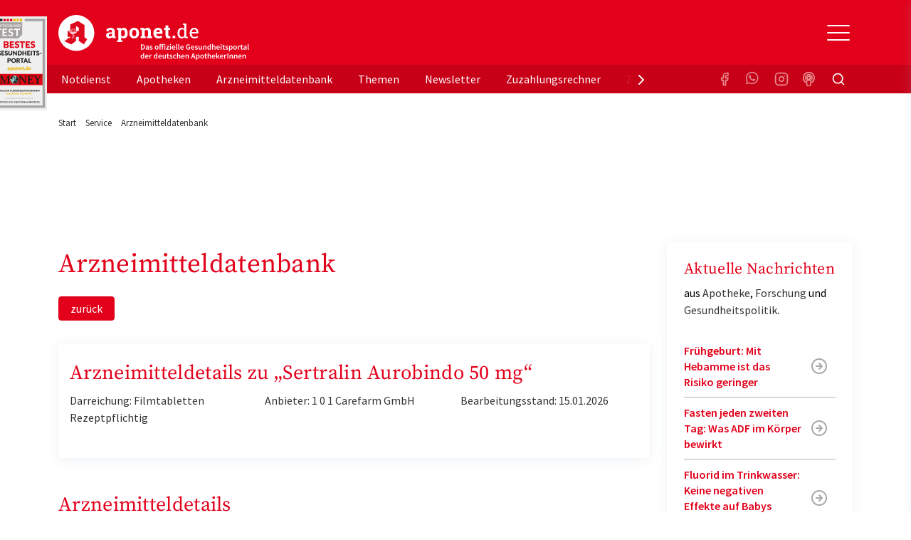

--- FILE ---
content_type: text/html; charset=utf-8
request_url: https://www.aponet.de/service/arzneimitteldatenbank/arzneimittel/anwendungsdetails/anwendungshinweise/3352290500/depressionen
body_size: 29459
content:
<!DOCTYPE html>
<html lang="de">
<head>

<meta charset="utf-8">
<!-- 
	Ein Projekt von cyrano

	This website is powered by TYPO3 - inspiring people to share!
	TYPO3 is a free open source Content Management Framework initially created by Kasper Skaarhoj and licensed under GNU/GPL.
	TYPO3 is copyright 1998-2026 of Kasper Skaarhoj. Extensions are copyright of their respective owners.
	Information and contribution at https://typo3.org/
-->



<title>Sertralin Aurobindo 50 mg | Anwendungshinweise | Arzneimitteldatenbank | aponet.de</title>
<meta name="generator" content="TYPO3 CMS">
<meta name="description" content="Arzneimitteldatenbank: Alles über Medikamente ✓ mit &amp; ohne Rezept ✓ Wirkung ✓ Dosierung ✓ Nebenwirkungen ✓ Beipackzettel ► Jetzt bei aponet.de">
<meta name="robots" content="index, follow, max-image-preview:large, max-snippet:-1, max-video-preview:-1">
<meta name="keywords" content="Arzneimittel, Medikamente, Nebenwirkungen, Wechselwirkungen, Beipackzettel">
<meta name="twitter:card" content="summary">


<link rel="stylesheet" href="/typo3temp/assets/compressed/merged-51826d21a96aa4bb438e55d96c44628d-df9734effdc3e4d80ddb81a5a41f1237.css?1754405259" media="all">
<link href="/_assets/vite/assets/Unpoly-DnmYClAE.css?1768827519" rel="stylesheet" >
<link href="/_assets/vite/assets/Main-Cv-Nxc7R.css?1768827519" rel="stylesheet" >


<script src="/typo3temp/assets/compressed/merged-99c5d68ca9775a0067f63f436b6bbd28-f8055cae12ff43ff2482547515151313.js?1768827666"></script>
<script type="module" src="/_assets/vite/assets/Consent.entry-btDF6XQc.js?1768827519"></script>


<link rel="preconnect" href="https://cp.aponet.de" />
<style>
body.cpauthenticated .adslot,
body.cpauthenticated .ad-page-top {
  display: none;
}
</style>
<script type="text/javascript" data-description="sourcepoint stub code">
  function _typeof(t){return(_typeof="function"==typeof Symbol&&"symbol"==typeof Symbol.iterator?function(t){return typeof t}:function(t){return t&&"function"==typeof Symbol&&t.constructor===Symbol&&t!==Symbol.prototype?"symbol":typeof t})(t)}!function(){for(var t,e,o=[],n=window,r=n;r;){try{if(r.frames.__tcfapiLocator){t=r;break}}catch(t){}if(r===n.top)break;r=n.parent}t||(function t(){var e=n.document,o=!!n.frames.__tcfapiLocator;if(!o)if(e.body){var r=e.createElement("iframe");r.style.cssText="display:none",r.name="__tcfapiLocator",e.body.appendChild(r)}else setTimeout(t,5);return!o}(),n.__tcfapi=function(){for(var t=arguments.length,n=new Array(t),r=0;r<t;r++)n[r]=arguments[r];if(!n.length)return o;"setGdprApplies"===n[0]?n.length>3&&2===parseInt(n[1],10)&&"boolean"==typeof n[3]&&(e=n[3],"function"==typeof n[2]&&n[2]("set",!0)):"ping"===n[0]?"function"==typeof n[2]&&n[2]({gdprApplies:e,cmpLoaded:!1,cmpStatus:"stub"}):o.push(n)},n.addEventListener("message",(function(t){var e="string"==typeof t.data,o={};if(e)try{o=JSON.parse(t.data)}catch(t){}else o=t.data;var n="object"===_typeof(o)?o.__tcfapiCall:null;n&&window.__tcfapi(n.command,n.version,(function(o,r){var a={__tcfapiReturn:{returnValue:o,success:r,callId:n.callId}};t&&t.source&&t.source.postMessage&&t.source.postMessage(e?JSON.stringify(a):a,"*")}),n.parameter)}),!1))}();
</script>

<script type="text/javascript" data-description="sourcepoint configuration">
    window._sp_queue = [];
    window._sp_ = {
        config: {
            accountId: 375,
            baseEndpoint: 'https://consent.aponet.de',
            isSPA: true,
			      gdpr: {},
            targetingParams: {
				      acps: "false"
            }
        }
    }
</script>
<script src="https://consent.aponet.de/unified/wrapperMessagingWithoutDetection.js" async></script>
<script type="text/javascript" data-description="contentpass integration">
    (function(){
        const cpBaseUrl = 'https://cp.aponet.de';
        const cpController = cpBaseUrl + '/now.js';

        const cpPropertyId = 'd46cefb0';

        !function(C,o,n,t,P,a,s){C.CPObject=n,C[n]||(C[n]=function(){
        for(var e=arguments.length,i=new Array(e),c=0;c<e;c++)i[c]=arguments[c];const[r,u,l]=i;if(C[n].q||(C[n].q=[]),
        t=Array.prototype.slice.call(arguments,0),!C[n].patched&&("fatal"===r&&u&&(C[n].le=u,
        Array.prototype.forEach.call(C[n].q,(function(e){"error"===e[0]&&"function"==typeof e[1]&&e[1](u)}))),
        "error"===r&&"function"==typeof u&&C[n].le&&u(C[n].le),"extension"===r&&u&&l&&"function"==typeof l.init&&(l.init(),
        l.initialized=!0),"authenticate"===r&&u)){try{
        P=-1===(o.cookie||"").indexOf("_cpauthhint=")&&!(C.localStorage||{})._cpuser&&-1===C.location.href.toLowerCase().indexOf("cpauthenticated")
        }catch(e){P=!1}P&&(a={isLoggedIn:function(){return!1},hasValidSubscription:function(){return!1}},
        "function"==typeof u&&u(null,a),t=["authenticate",null])}C[n].q.push(t)});try{
        ((s=(o.cookie.split("_cpauthhint=")[1]||"").split(";")[0])?Number(s[1]):NaN)>0&&(o.body?o.body.classList.add("cpauthenticated"):o.addEventListener("DOMContentLoaded",(function(){
        o.body.classList.add("cpauthenticated")})))}catch(e){}C[n].l=+new Date,C[n].sv=5}(window,document,"cp");

        cp('create', cpPropertyId, {
            baseUrl: cpBaseUrl
        });
        cp('render');
    })();
</script>
<script src="https://cp.aponet.de/now.js" async fetchPriority="high" onerror="cp('fatal', arguments)"></script>
<script data-description="contentpass sourcepoint fast path authenticate usage">
    (function () {
        cp('authenticate', function(err, user) {
            if (err || (!user.isLoggedIn() && !user.hasValidSubscription())) {
                (function tryInitConsentHeartbeat() {
                    if (window.mainConsentHeartbeat) {
                        window.mainConsentHeartbeat();
                    } else {
                        setTimeout(tryInitConsentHeartbeat, 100);
                    }
                })();
                (function spExecMsg() {
                    if (window._sp_ && window._sp_.executeMessaging) {
                        window._sp_.executeMessaging();
                    } else {
                        setTimeout(spExecMsg, 10);
                    }
                })();
            }
        });
    })();
</script>  <link rel="apple-touch-icon" sizes="180x180" href="/apple-touch-icon.png">
  <link rel="icon" type="image/png" sizes="32x32" href="/favicon-32x32.png">
  <link rel="icon" type="image/png" sizes="16x16" href="/favicon-16x16.png">
  <link rel="manifest" href="/site.webmanifest">
  <link rel="mask-icon" href="/safari-pinned-tab.svg" color="#e00217">
  <meta name="apple-mobile-web-app-title" content="aponet.de">
  <meta name="application-name" content="aponet.de">
  <meta name="msapplication-TileColor" content="#da532c">
  <meta name="theme-color" content="#ffffff">

  <style>
    #browsercheck-ie {display: none;}
    @media all and (-ms-high-contrast: none), (-ms-high-contrast: active) {
      #browsercheck-ie {display: block !important;}
    }
  </style>
  <!--[if IE]>
  <style>
    #browsercheck-ie {display: block !important;}
  </style>
  <![endif]--><script> window.dataLayer = window.dataLayer || []; function gtag(){dataLayer.push(arguments);} gtag('js', new Date()); gtag('config', 'G-2C500G6HY2'); </script>
    <script type='text/javascript'>
    var adslots = [];

    var elOutsideViewport = function (el) {
        if(el != null){
            el.style.opacity = '0';
            el.style.display = 'block';
            var bounding = el.getBoundingClientRect();
            el.style.opacity = '1';
            el.style.display = 'none';
            var out = {};
            out.top = bounding.top < 0;
            out.left = bounding.left < 0;
            out.bottom = bounding.bottom > (window.innerHeight || document.documentElement.clientHeight);
            out.right = bounding.right > (window.innerWidth || document.documentElement.clientWidth);
            out.any = out.top || out.left || out.bottom || out.right;
            out.all = out.top && out.left && out.bottom && out.right;
            return out;
        }
    };

    stroer_handleVisibilitySkyAd = function(){
        var el = document.getElementById('div-gpt-ad-364310162361713456-90');
        var isOut = elOutsideViewport(el);
        if(el != null){
            //console.log('ℹ️ el is found');
            if(isOut.right || window.innerWidth < 950){
                //console.log('ℹ️ el d-none');
                el.style.opacity = '0';
                el.style.display = 'none';
            }else{
                //console.log('ℹ️ el d-block');
                el.style.opacity = '1';
                el.style.display = 'block';
            }
        }
    };

    stroer_handleSlotRegistering = function(slotName, elId) {
        var registerSlot = function() {
            var element = document.getElementById(elId);
            if (element !== null) {
                adslots.push(SDG.Publisher.registerSlot(slotName, elId).load());
                return true;
            }
            return false;
        };
        if (!registerSlot()) {
            // Retry once after 1 second if initial attempt fails
            setTimeout(registerSlot, 1000);
        }
    };

    window.addEventListener("resize", resizeThrottler, false);

    let resizeTimeout; // timeout ID
    function resizeThrottler() {
      // ignore resize events as long as an actualResizeHandler execution is in the queue
      if (!resizeTimeout) {
        // set a timeout to prevent multiple event’s firing
        resizeTimeout = setTimeout(function () {
          resizeTimeout = null;
          actualResizeHandler();
        }, 200);
      }
    };

    function actualResizeHandler() {
        stroer_handleVisibilitySkyAd();
    };

    window.addEventListener('load', stroer_handleVisibilitySkyAd());    stroer_setDesktopSlotsStartseite = function(){
        stroer_handleSlotRegistering( 'banner', 'div-gpt-ad-364310162361713456-1' );
        stroer_handleSlotRegistering( 'banner2', 'div-gpt-ad-364310162361713456-3' );
        stroer_handleSlotRegistering( 'banner3', 'div-gpt-ad-364310162361713456-2' );
        stroer_handleSlotRegistering( 'rectangle2', 'div-gpt-ad-364310162361713456-11' );
        stroer_handleSlotRegistering( 'sky', 'div-gpt-ad-364310162361713456-90' );
        stroer_handleSlotRegistering( 'pubperform', 'div-gpt-ad-364310162361713456-99' );

        for (var item of adslots) {
            item.configure({
                reserveSpace: true,
                //fixedHeight: 900,
                //showAdvertLabel: false,
                centerAds: true,
                //showLoadingAnimation: true,
                //lazyLoad: true
            })
        }
    }
    stroer_setDesktopSlotsNotdienstsuche = function() {
        stroer_handleSlotRegistering( 'banner', 'div-gpt-ad-364310162361713456-1' );
        stroer_handleSlotRegistering( 'banner2', 'div-gpt-ad-364310162361713456-10' );
        stroer_handleSlotRegistering( 'banner3', 'div-gpt-ad-364310162361713456-6' );
        stroer_handleSlotRegistering( 'sky', 'div-gpt-ad-364310162361713456-90' );
        stroer_handleSlotRegistering( 'pubperform', 'div-gpt-ad-364310162361713456-99' );

        for (var item of adslots) {
            item.configure({
                reserveSpace: true,
                //fixedHeight: 900,
                //showAdvertLabel: false,
                centerAds: true,
                //showLoadingAnimation: true,
                //lazyLoad: true
            })
        }
    }
      stroer_setDesktopSlotsApothekensuche = function(){
          //console.log('ℹ️ setDesktopSlotsApothekensuche()');
          stroer_handleSlotRegistering( 'banner', 'div-gpt-ad-364310162361713456-1' );
          stroer_handleSlotRegistering( 'banner2', 'div-gpt-ad-364310162361713456-3' );
          stroer_handleSlotRegistering( 'banner3', 'div-gpt-ad-364310162361713456-6' );
          stroer_handleSlotRegistering( 'sky', 'div-gpt-ad-364310162361713456-90' );
          stroer_handleSlotRegistering( 'pubperform', 'div-gpt-ad-364310162361713456-99' );

          for (var item of adslots) {
              item.configure({
                  reserveSpace: true,
                  //fixedHeight: 900,
                  //showAdvertLabel: false,
                  centerAds: true,
                  //showLoadingAnimation: true,
                  //lazyLoad: true
              })
          }
      }
    stroer_setDesktopSlotsStandard = function(){
        //console.log('ℹ️ setDesktopSlotsStandard()');
        stroer_handleSlotRegistering( 'banner', 'div-gpt-ad-364310162361713456-1' );
        stroer_handleSlotRegistering( 'banner2', 'div-gpt-ad-364310162361713456-3' );
        stroer_handleSlotRegistering( 'banner3', 'div-gpt-ad-364310162361713456-6' );
        stroer_handleSlotRegistering( 'rectangle', 'div-gpt-ad-364310162361713456-4' );
        stroer_handleSlotRegistering( 'rectangle2', 'div-gpt-ad-364310162361713456-11' );
        stroer_handleSlotRegistering( 'sky', 'div-gpt-ad-364310162361713456-90' );
        stroer_handleSlotRegistering( 'pubperform', 'div-gpt-ad-364310162361713456-99' );

        for (var item of adslots) {
            item.configure({
                reserveSpace: true,
                //fixedHeight: 900,
                //showAdvertLabel: false,
                centerAds: true,
                //showLoadingAnimation: true,
                //lazyLoad: true
            })
        }
    }
    stroer_setMobileSlots = function(){
        //console.log('ℹ️ setMobileSlots()');
        stroer_handleSlotRegistering( 'topmobile', 'div-gpt-ad-364310162361713456-1' );
        stroer_handleSlotRegistering( 'topmobile2', 'div-gpt-ad-364310162361713456-3' );
        stroer_handleSlotRegistering( 'topmobile3', 'div-gpt-ad-364310162361713456-4' );
        stroer_handleSlotRegistering( 'topmobile4', 'div-gpt-ad-364310162361713456-2' );
        stroer_handleSlotRegistering( 'topmobile5', 'div-gpt-ad-364310162361713456-11' );
        //adslots.push(SDG.Publisher.registerSlot( 'stickyfooter', 'div-gpt-ad-364310162361713456-100' ).configure({pinToBottom: true}).load());
        window.stroer_stickyFooterAdWhenOtherAdOutOfView();

        for (var item of adslots) {
            item.configure({
                reserveSpace: true,
                //fixedHeight: 900,
                //showAdvertLabel: false,
                centerAds: true,
                //showLoadingAnimation: true,
                //lazyLoad: true
            })
        }
    }
    stroer_setMobileSlotsSearches = function(){
        //console.log('ℹ️ setMobileSlots()');
        stroer_handleSlotRegistering( 'topmobile', 'div-gpt-ad-364310162361713456-1' );
        stroer_handleSlotRegistering( 'topmobile2', 'div-gpt-ad-364310162361713456-3' );
        stroer_handleSlotRegistering( 'topmobile3', 'div-gpt-ad-364310162361713456-4' );
        stroer_handleSlotRegistering( 'topmobile4', 'div-gpt-ad-364310162361713456-7' );
        stroer_handleSlotRegistering( 'topmobile5', 'div-gpt-ad-364310162361713456-11' );
        //adslots.push(SDG.Publisher.registerSlot( 'stickyfooter', 'div-gpt-ad-364310162361713456-100' ).configure({pinToBottom: true}).load());
        window.stroer_stickyFooterAdWhenOtherAdOutOfView();

        for (var item of adslots) {
            item.configure({
                reserveSpace: true,
                //fixedHeight: 900,
                //showAdvertLabel: false,
                centerAds: true,
                //showLoadingAnimation: true,
                //lazyLoad: true
            })
        }
    }
    stroer_setMobileSlotsSearchesRest = function(){
        //console.log('ℹ️ setMobileSlotsRest()');
        stroer_handleSlotRegistering( 'topmobile', 'div-gpt-ad-364310162361713456-1' );
        stroer_handleSlotRegistering( 'topmobile3', 'div-gpt-ad-364310162361713456-3' );
        stroer_handleSlotRegistering( 'topmobile2', 'div-gpt-ad-364310162361713456-4' );
        stroer_handleSlotRegistering( 'topmobile4', 'div-gpt-ad-364310162361713456-7' );
        stroer_handleSlotRegistering( 'topmobile5', 'div-gpt-ad-364310162361713456-11' );
        //adslots.push(SDG.Publisher.registerSlot( 'stickyfooter', 'div-gpt-ad-364310162361713456-100' ).configure({pinToBottom: true}).load());
        window.stroer_stickyFooterAdWhenOtherAdOutOfView();

        for (var item of adslots) {
            item.configure({
                reserveSpace: true,
                //fixedHeight: 900,
                //showAdvertLabel: false,
                centerAds: true,
                //showLoadingAnimation: true,
                //lazyLoad: true
            })
        }
    }</script>
  <script>
    window.addEventListener('SDGReady', () => {

        window.SDG = window.SDG || {};
        window.SDG.cmd = window.SDG.cmd || [];
        window.SDG.cmd.push(function() {SDG.Publisher.setZone('rest');
    if (window.innerWidth < 950) { stroer_setMobileSlotsSearchesRest(); } else { stroer_setDesktopSlotsStandard(); }
  SDG.Publisher.transitionAdvertisements();
  SDG.Publisher.finalizeSlots();      });
    });
  </script>

<meta name="author" content="aponet.de">
<meta name="copyright" content="Avoxa - Mediengruppe Deutscher Apotheker GmbH">
<meta name="viewport" content="initial-scale=1">
<meta name="date" content="08.09.2025" /><script>var isWorkspacePreview = false;</script>
<link rel="canonical" href="https://www.aponet.de/service/arzneimitteldatenbank/arzneimittel/anwendungsdetails/anwendungshinweise/3352290500/depressionen"/>

<script type="application/ld+json" id="ext-schema-jsonld">{"@context":"https://schema.org/","@type":"BreadcrumbList","itemListElement":[{"@type":"ListItem","item":{"@type":"WebPage","@id":"https://www.aponet.de/service"},"name":"Service","position":"1"},{"@type":"ListItem","item":{"@type":"WebPage","@id":"https://www.aponet.de/service/arzneimitteldatenbank"},"name":"Arzneimitteldatenbank","position":"2"}]}</script>
</head>
<body>









    

            <script>
                const toggleCmp = () => window._sp_.gdpr.loadPrivacyManagerModal(1106467);
                window.toggleCmp = toggleCmp;
            </script>

            <a id="top"></a>
            <header class="sticky-top mb-4" id="main-header">
                <div class="bg-secondary" id="header_1">
                    

    
        <!-- Static navbar -->
        <div class="container">
          
<a class="link-focus-signet" title="aponet.de als bestes Gesundheits-Portal ausgezeichnet" href="https://www.aponet.de/artikel/aponetde-als-bestes-gesundheits-portal-ausgezeichnet-29995">
    <span class="t3js-icon icon icon-size-large icon-state-default icon-focus-signet" data-identifier="focus-signet" aria-hidden="true">
	<span class="icon-markup">
<svg xmlns="http://www.w3.org/2000/svg" id="svg2" version="1.1" viewBox="0 0 306 519.4" width="78"><defs><clipPath id="clippath"><path d="M24.4 317.9H282v62.2H24.4z" class="st0"/></clipPath><clipPath id="clippath-1"><path d="M30.6 327.4h10.8v44.2H30.6z" class="st0"/></clipPath><clipPath id="clippath-2"><path d="M30.9 359.3c0 2.7 2.2 5 5 5s5-2.2 5-5-2.2-5-5-5-5 2.2-5 5" class="st0"/></clipPath><clipPath id="clippath-3"><path d="M30.6 327.4h10.8v44.2H30.6z" class="st0"/></clipPath><style>.st0{fill:none}.st3{fill:#e2071a}.st4{fill:#1d1d1b}.st9{fill:#fff}.st10{fill:#a6a3a2}.st13{fill:#ecb505}</style></defs><path d="M0 0h306v519.4H0z" style="fill:#eeefee"/><path d="M28.9 13.3h13.3v13.3H28.9z" class="st4"/><path d="M10.7 32.9h158.8v67.6l-20.8 20.9h-138V32.9z" class="st10"/><path d="M47.1 13.3h13.3v13.3H47.1z" class="st4"/><path d="M65.3 13.3h13.3v13.3H65.3zM83.5 13.3h13.3v13.3H83.5zM101.6 13.3h13.3v13.3h-13.3z" class="st3"/><path d="M119.8 13.3h13.3v13.3h-13.3zM138 13.3h13.3v13.3H138zM156.2 13.3h13.3v13.3h-13.3z" class="st13"/><path d="M53.4 68.2v6.2H41.2v34.3h-7.5V74.4H21.5v-6.2h32ZM86.5 68.2v6h-18v11.2h14.1v5.8H68.5v11.5h18v6H61V68.2h25.5ZM117.5 75.5c-.2.4-.4.7-.7.9-.3.2-.6.3-1 .3s-.8-.1-1.3-.4c-.5-.3-1-.6-1.7-1-.6-.4-1.4-.7-2.2-1-.9-.3-1.9-.4-3-.4s-2 .1-2.7.4c-.8.3-1.4.6-2 1.1-.5.4-.9 1-1.2 1.6-.3.6-.4 1.3-.4 2.1s.3 1.7.8 2.4c.5.6 1.2 1.2 2.1 1.6.9.4 1.9.9 3 1.2 1.1.4 2.3.7 3.4 1.1 1.2.4 2.3.9 3.4 1.4 1.1.5 2.1 1.2 3 2 .9.8 1.6 1.8 2.1 3s.8 2.6.8 4.3-.3 3.5-.9 5.1c-.6 1.6-1.5 3-2.7 4.2-1.2 1.2-2.7 2.1-4.4 2.8-1.7.7-3.7 1-6 1s-2.6-.1-3.8-.4c-1.3-.3-2.5-.6-3.6-1.1-1.1-.5-2.2-1-3.2-1.7s-1.9-1.4-2.7-2.2l2.2-3.6c.2-.3.5-.5.7-.7.3-.2.6-.3 1-.3s1 .2 1.5.6c.5.4 1.2.8 1.9 1.3s1.6.9 2.6 1.3 2.2.6 3.6.6c2.1 0 3.8-.5 5-1.5 1.2-1 1.8-2.5 1.8-4.4s-.3-1.9-.8-2.6c-.5-.7-1.2-1.2-2.1-1.7-.9-.5-1.9-.8-3-1.2-1.1-.3-2.3-.7-3.4-1-1.2-.4-2.3-.8-3.4-1.3s-2.1-1.2-3-2-1.6-1.9-2.1-3.2c-.5-1.3-.8-2.8-.8-4.7s.3-2.9.9-4.3 1.4-2.6 2.6-3.7c1.1-1.1 2.5-2 4.2-2.6 1.6-.7 3.5-1 5.6-1s4.6.4 6.6 1.1c2 .7 3.7 1.8 5.2 3.1l-1.8 3.6ZM157.2 68.2v6.2H145v34.3h-7.5V74.4h-12.2v-6.2h32ZM33.2 51.2c0 1-.2 1.8-.5 2.6s-.8 1.5-1.4 2.1c-.6.6-1.3 1-2.1 1.3s-1.7.5-2.7.5h-5v-13h5c1 0 1.9.2 2.7.5.8.3 1.5.8 2.1 1.3.6.6 1 1.3 1.4 2 .3.8.5 1.7.5 2.6Zm-2.5 0c0-.7 0-1.3-.3-1.9-.2-.6-.5-1-.8-1.4-.4-.4-.8-.7-1.3-.9-.5-.2-1.1-.3-1.7-.3H24v9.1h2.6c.6 0 1.2-.1 1.7-.3.5-.2 1-.5 1.3-.9.4-.4.6-.9.8-1.4.2-.6.3-1.2.3-1.9ZM44.2 44.7v1.9h-5.9v3.6h4.6v1.9h-4.6v3.7h5.9v1.9h-8.3v-13h8.3ZM52.4 55.7c.5 0 .9 0 1.3-.2s.7-.4 1-.7c.3-.3.5-.6.6-1 .1-.4.2-.8.2-1.3v-7.8H58v7.8c0 .8-.1 1.5-.4 2.1-.3.7-.6 1.2-1.1 1.7-.5.5-1.1.8-1.7 1.1-.7.3-1.4.4-2.3.4s-1.6-.1-2.3-.4-1.3-.6-1.7-1.1c-.5-.5-.8-1-1.1-1.7-.3-.7-.4-1.4-.4-2.1v-7.8h2.5v7.8c0 .5 0 .9.2 1.3.1.4.3.7.6 1 .3.3.6.5.9.7.4.2.8.2 1.3.2ZM70.4 44.7v2h-4v11h-2.5v-11h-4v-2h10.4ZM79.8 47.1c0 .1-.1.2-.2.3h-.3c-.1 0-.3 0-.4-.1-.2 0-.3-.2-.5-.3-.2-.1-.4-.2-.7-.3-.3 0-.6-.1-1-.1s-.6 0-.9.1c-.3 0-.5.2-.6.3-.2.1-.3.3-.4.5 0 .2-.1.4-.1.7s0 .6.3.8c.2.2.4.4.7.5.3.1.6.3 1 .4.4.1.7.2 1.1.4s.8.3 1.1.4c.4.2.7.4 1 .6.3.3.5.6.7 1 .2.4.3.8.3 1.4s-.1 1.1-.3 1.6c-.2.5-.5 1-.9 1.3-.4.4-.9.7-1.4.9-.6.2-1.2.3-1.9.3s-.8 0-1.2-.1c-.4 0-.8-.2-1.2-.3s-.7-.3-1.1-.5c-.3-.2-.6-.4-.9-.7l.7-1.2s.1-.2.2-.2h.3c.1 0 .3 0 .5.2.2.1.4.3.6.4s.5.3.9.4.7.2 1.2.2c.7 0 1.2-.2 1.6-.5s.6-.8.6-1.4 0-.6-.3-.8c-.2-.2-.4-.4-.7-.5-.3-.1-.6-.3-1-.4-.4-.1-.7-.2-1.1-.3-.4-.1-.8-.3-1.1-.4-.4-.2-.7-.4-1-.7-.3-.3-.5-.6-.7-1-.2-.4-.3-.9-.3-1.5s0-.9.3-1.4.5-.8.8-1.2c.4-.3.8-.6 1.4-.8s1.1-.3 1.8-.3 1.5.1 2.2.4 1.2.6 1.7 1l-.6 1.1ZM92.3 54.6c.1 0 .2 0 .3.2l1 1c-.5.7-1.2 1.2-2 1.5-.8.3-1.7.5-2.8.5s-1.9-.2-2.6-.5c-.8-.3-1.5-.8-2-1.4-.6-.6-1-1.3-1.3-2.1-.3-.8-.4-1.7-.4-2.7s.2-1.9.5-2.7c.3-.8.8-1.5 1.4-2.1.6-.6 1.3-1 2.1-1.4.8-.3 1.8-.5 2.8-.5s1.8.2 2.6.5c.7.3 1.4.7 1.9 1.2l-.8 1.1-.2.2c-.1.1-.2 0-.3 0s-.3 0-.4-.2c-.1-.1-.3-.2-.6-.3-.2-.1-.5-.2-.9-.3-.3-.1-.8-.2-1.3-.2s-1.2.1-1.7.3c-.5.2-1 .5-1.3.9s-.7.9-.9 1.4c-.2.6-.3 1.2-.3 1.9s.1 1.4.3 1.9c.2.6.5 1 .9 1.4s.8.7 1.3.9c.5.2 1 .3 1.6.3h.9c.3 0 .5 0 .8-.2.2 0 .4-.2.6-.3s.4-.3.6-.5c0 0 .1 0 .2-.1h.2ZM107.4 57.7h-2.5V52h-6.2v5.7h-2.5v-13h2.5v5.6h6.2v-5.6h2.5v13ZM113.3 55.7h5.3v2h-7.8v-13h2.5v11ZM132.6 57.7h-1.9c-.2 0-.4 0-.5-.2-.1-.1-.2-.2-.3-.4l-1-2.6h-5.5l-1 2.6c0 .1-.1.3-.3.4-.1.1-.3.2-.5.2h-1.9l5.2-13h2.5l5.2 13Zm-8.5-4.9h4.2l-1.6-4.3c0-.2-.2-.4-.2-.7 0-.3-.2-.5-.3-.8 0 .3-.2.6-.3.9 0 .3-.2.5-.2.7l-1.6 4.3ZM136.3 44.7h.2s.1 0 .2.1l.2.2 6.9 8.7v-9.1h2.2v13h-1.8c-.1 0-.3-.2-.4-.3l-6.9-8.6v9.1h-2.2v-13h1.6ZM161 51.2c0 1-.2 1.8-.5 2.6s-.8 1.5-1.4 2.1c-.6.6-1.3 1-2.1 1.3-.8.3-1.7.5-2.7.5h-5v-13h5c1 0 1.9.2 2.7.5.8.3 1.5.8 2.1 1.3.6.6 1 1.3 1.4 2 .3.8.5 1.7.5 2.6Zm-2.5 0c0-.7 0-1.3-.3-1.9-.2-.6-.5-1-.8-1.4-.4-.4-.8-.7-1.3-.9-.5-.2-1.1-.3-1.7-.3h-2.6v9.1h2.6c.6 0 1.2-.1 1.7-.3.5-.2 1-.5 1.3-.9.4-.4.6-.9.8-1.4.2-.6.3-1.2.3-1.9Z" class="st9"/><path d="M44.8 469.4v1.3h-4v2.6h3.4v1.3h-3.4v3.5h-1.7v-8.7h5.7ZM55 473.8c0 .6-.1 1.2-.3 1.8s-.5 1-.9 1.4c-.4.4-.9.7-1.5.9-.6.2-1.2.3-1.9.3s-1.3-.1-1.9-.3c-.6-.2-1.1-.5-1.5-.9-.4-.4-.7-.9-.9-1.4s-.3-1.1-.3-1.8.1-1.2.3-1.8c.2-.5.5-1 .9-1.4.4-.4.9-.7 1.5-.9.6-.2 1.2-.3 1.9-.3s1.3.1 1.9.3c.6.2 1.1.5 1.5.9.4.4.7.9.9 1.4.2.5.3 1.1.3 1.8Zm-1.8 0c0-.5 0-.9-.2-1.3-.1-.4-.3-.7-.6-1-.2-.3-.5-.5-.9-.6-.4-.1-.8-.2-1.2-.2s-.8 0-1.2.2c-.4.1-.7.3-.9.6s-.4.6-.6 1c-.1.4-.2.8-.2 1.3s0 .9.2 1.3c.1.4.3.7.6 1 .2.3.6.5.9.6.4.1.8.2 1.2.2s.8 0 1.2-.2c.4-.1.7-.3.9-.6.2-.3.4-.6.6-1 .1-.4.2-.8.2-1.3ZM62.7 476.1s.2 0 .2.1l.7.7c-.4.4-.8.8-1.4 1-.5.2-1.2.3-1.9.3s-1.3-.1-1.8-.3c-.5-.2-1-.5-1.4-.9-.4-.4-.7-.9-.9-1.4-.2-.5-.3-1.1-.3-1.8s.1-1.2.3-1.8.5-1 1-1.4c.4-.4.9-.7 1.5-.9.6-.2 1.2-.3 1.9-.3s1.3.1 1.8.3.9.5 1.3.8l-.6.8-.1.1h-.2c-.1 0-.2 0-.3-.1-.1 0-.2-.1-.4-.2s-.4-.2-.6-.2-.5-.1-.9-.1-.8 0-1.2.2c-.4.1-.7.3-.9.6-.3.3-.5.6-.6 1-.1.4-.2.8-.2 1.3s0 .9.2 1.3c.1.4.3.7.6 1 .2.3.5.5.9.6.3.1.7.2 1.1.2h.6c.2 0 .4 0 .5-.1s.3-.1.4-.2.3-.2.4-.3H62.7ZM68.7 476.8c.3 0 .6 0 .9-.2.3-.1.5-.2.7-.4.2-.2.3-.4.4-.7 0-.3.1-.6.1-.9v-5.2h1.7v5.2c0 .5 0 1-.3 1.4-.2.4-.4.8-.8 1.1-.3.3-.7.6-1.2.7s-1 .3-1.6.3-1.1 0-1.6-.3c-.5-.2-.9-.4-1.2-.7s-.6-.7-.7-1.1c-.2-.4-.3-.9-.3-1.4v-5.2h1.7v5.2c0 .3 0 .6.1.9 0 .3.2.5.4.7.2.2.4.3.7.4.3.1.6.2.9.2ZM79.2 471s0 .1-.2.2-.1 0-.2 0h-.3c-.1 0-.2-.1-.4-.2s-.3-.1-.5-.2H76.3c-.2 0-.3.1-.4.2-.1 0-.2.2-.3.3v.4c0 .1 0 .4.2.5.1.1.3.3.5.3s.4.2.7.3.5.2.8.2.5.2.8.3.5.3.7.4c.2.2.4.4.5.6.1.3.2.6.2.9s0 .8-.2 1.1-.3.6-.6.9c-.3.3-.6.5-1 .6-.4.1-.8.2-1.3.2H76c-.3 0-.6-.1-.8-.2-.3-.1-.5-.2-.7-.4-.2-.1-.4-.3-.6-.5l.5-.8s.1-.1.2-.1h.2c.1 0 .2 0 .3.1.1 0 .3.2.4.3l.6.3c.2.1.5.1.8.1.5 0 .9-.1 1.1-.3s.4-.5.4-.9 0-.4-.2-.6c-.1-.1-.3-.3-.5-.4-.2 0-.4-.2-.7-.2-.3 0-.5-.1-.8-.2-.3 0-.5-.2-.8-.3s-.5-.3-.7-.4c-.2-.2-.4-.4-.5-.7-.1-.3-.2-.6-.2-1s0-.6.2-.9c.1-.3.3-.6.6-.8l.9-.6c.4-.1.8-.2 1.3-.2s1 0 1.5.2.8.4 1.2.7l-.4.8ZM89.8 473.8c0 .8 0 1.4-.3 2-.2.6-.4 1-.7 1.4-.3.4-.7.6-1.1.8s-.9.3-1.3.3-.9 0-1.3-.3-.8-.4-1.1-.8c-.3-.4-.5-.8-.7-1.4-.2-.6-.3-1.2-.3-2s0-1.4.3-2c.2-.6.4-1 .7-1.4.3-.4.6-.6 1.1-.8s.8-.3 1.3-.3.9 0 1.3.3.8.4 1.1.8c.3.4.5.8.7 1.4.2.6.3 1.2.3 2Zm-1.6 0c0-.6 0-1.1-.1-1.6 0-.4-.2-.7-.4-1-.2-.2-.3-.4-.6-.5-.2 0-.4-.1-.7-.1s-.4 0-.6.1c-.2 0-.4.3-.6.5s-.3.6-.4 1c0 .4-.1.9-.1 1.6s0 1.1.1 1.6c0 .4.2.7.4 1s.3.4.6.5c.2 0 .4.1.6.1s.4 0 .7-.1c.2 0 .4-.3.6-.5.2-.2.3-.6.4-1 0-.4.1-.9.1-1.6ZM96.2 474.9h1.1v1.1h-1v2.1h-1.4V476h-4.1l-.2-.2-.2-.8 4.3-5.5h1.5v5.4Zm-1.4-2.9v-.9l-2.8 3.7h2.8V472ZM99 478.1s0 .2-.1.2l-.2.2s-.2 0-.2.1H97.6l3.7-9c0-.2.2-.3.3-.4s.3-.1.5-.1h.7l-3.6 8.9ZM106.5 469.3c.4 0 .8 0 1.2.2s.6.3.9.5.4.5.6.8c.1.3.2.6.2 1s0 .6-.1.9c0 .3-.2.5-.4.8s-.4.5-.6.7l-.7.7-2.1 2c.2 0 .4 0 .6-.1s.4 0 .6 0h2.3c.2 0 .3 0 .4.1s.1.2.1.4v.9h-6.2v-.8c0-.1.1-.2.2-.3l2.8-2.6.6-.6c.2-.2.3-.4.5-.6l.3-.6v-1.2c0-.2-.2-.3-.3-.4-.1-.1-.3-.2-.4-.2h-.5c-.4 0-.7 0-.9.3s-.4.4-.5.7c0 .2-.1.3-.2.3H103.5c0-.6.2-.9.4-1.2.2-.3.4-.6.7-.8.3-.2.6-.4.9-.5.4-.1.7-.2 1.1-.2ZM116.3 470.1c0 .2 0 .4-.2.5s-.4.2-.7.2h-2.5l-.3 1.8c.4 0 .8-.1 1.1-.1s.9 0 1.3.2c.4.1.7.3.9.6.2.2.4.5.6.8.1.3.2.7.2 1s0 .9-.3 1.3c-.2.4-.4.7-.7 1-.3.3-.7.5-1.1.6-.4.1-.9.2-1.4.2h-.8c-.3 0-.5-.1-.7-.2l-.6-.3c-.2-.1-.4-.3-.5-.4l.5-.6c.1-.1.2-.2.4-.2h.3c.1 0 .2.1.4.2s.3.1.5.2h.7c.3 0 .5 0 .8-.1.2 0 .4-.2.5-.4.1-.2.3-.3.3-.6 0-.2.1-.5.1-.7 0-.5-.1-.8-.4-1.1-.3-.3-.7-.4-1.3-.4s-.9 0-1.3.2l-1-.3.8-4.2h4.5v.6ZM121.4 468.8h1.2v11.3h-1.2v-11.3ZM135.6 473.8c0 .6-.1 1.2-.3 1.8s-.5 1-.9 1.4-.9.7-1.5.9c-.6.2-1.2.3-1.9.3h-3.5v-8.7h3.5c.7 0 1.3.1 1.9.3.6.2 1.1.5 1.5.9s.7.8.9 1.4.3 1.1.3 1.8Zm-1.8 0c0-.5 0-.9-.2-1.3s-.3-.7-.6-1c-.2-.3-.5-.5-.9-.6-.4-.1-.8-.2-1.2-.2h-1.8v6.1h1.8c.4 0 .8 0 1.2-.2.4-.1.7-.3.9-.6.2-.3.4-.6.6-1s.2-.8.2-1.3ZM142.8 469.4v1.3h-4v2.4h3.2v1.2h-3.2v2.5h4v1.3h-5.7v-8.7h5.7ZM148 476.8c.3 0 .6 0 .9-.2.3-.1.5-.2.7-.4.2-.2.3-.4.4-.7 0-.3.1-.6.1-.9v-5.2h1.7v5.2c0 .5 0 1-.3 1.4-.2.4-.4.8-.8 1.1-.3.3-.7.6-1.2.7s-1 .3-1.6.3-1.1 0-1.6-.3c-.5-.2-.9-.4-1.2-.7s-.6-.7-.7-1.1c-.2-.4-.3-.9-.3-1.4v-5.2h1.7v5.2c0 .3 0 .6.1.9 0 .3.2.5.4.7.2.2.4.3.7.4.3.1.6.2.9.2ZM160.1 469.4v1.3h-2.7v7.3h-1.7v-7.3h-2.8v-1.3h7.2ZM166.1 471s0 .1-.2.2-.1 0-.2 0h-.3c-.1 0-.2-.1-.4-.2s-.3-.1-.5-.2H163.2c-.2 0-.3.1-.4.2-.1 0-.2.2-.3.3v.4c0 .1 0 .4.2.5.1.1.3.3.5.3s.4.2.7.3.5.2.8.2.5.2.8.3.5.3.7.4c.2.2.4.4.5.6.1.3.2.6.2.9s0 .8-.2 1.1-.3.6-.6.9c-.3.3-.6.5-1 .6-.4.1-.8.2-1.3.2h-.9c-.3 0-.6-.1-.8-.2-.3-.1-.5-.2-.7-.4-.2-.1-.4-.3-.6-.5l.5-.8s.1-.1.2-.1h.2c.1 0 .2 0 .3.1.1 0 .3.2.4.3l.6.3c.2.1.5.1.8.1.5 0 .9-.1 1.1-.3s.4-.5.4-.9 0-.4-.2-.6c-.1-.1-.3-.3-.5-.4-.2 0-.4-.2-.7-.2-.3 0-.5-.1-.8-.2-.3 0-.5-.2-.8-.3s-.5-.3-.7-.4c-.2-.2-.4-.4-.5-.7-.1-.3-.2-.6-.2-1s0-.6.2-.9c.1-.3.3-.6.6-.8l.9-.6c.4-.1.8-.2 1.3-.2s1 0 1.5.2.8.4 1.2.7l-.4.8ZM174.4 476.1s.2 0 .2.1l.7.7c-.4.4-.8.8-1.4 1-.5.2-1.2.3-1.9.3s-1.3-.1-1.8-.3c-.5-.2-1-.5-1.4-.9-.4-.4-.7-.9-.9-1.4-.2-.5-.3-1.1-.3-1.8s.1-1.2.3-1.8.5-1 1-1.4c.4-.4.9-.7 1.5-.9.6-.2 1.2-.3 1.9-.3s1.3.1 1.8.3.9.5 1.3.8l-.6.8-.1.1h-.2c-.1 0-.2 0-.3-.1-.1 0-.2-.1-.4-.2s-.4-.2-.6-.2-.5-.1-.9-.1-.8 0-1.2.2c-.4.1-.7.3-.9.6-.3.3-.5.6-.6 1-.1.4-.2.8-.2 1.3s0 .9.2 1.3c.1.4.3.7.6 1 .2.3.5.5.9.6.3.1.7.2 1.1.2h.6c.2 0 .4 0 .5-.1s.3-.1.4-.2.3-.2.4-.3H174.4ZM184.4 478.1h-1.7v-3.8h-4.3v3.8h-1.7v-8.7h1.7v3.7h4.3v-3.7h1.7v8.7ZM188.1 476.8h3.6v1.3h-5.3v-8.7h1.7v7.3ZM201 478.1h-1.3c-.1 0-.3 0-.4-.1 0 0-.2-.2-.2-.3l-.7-1.8h-3.8l-.7 1.8s0 .2-.2.3c0 0-.2.1-.4.1H192l3.6-8.7h1.7l3.6 8.7Zm-5.9-3.3h2.9l-1.1-2.9c0-.1-.1-.3-.2-.5s-.1-.4-.2-.6c0 .2-.1.4-.2.6 0 .2-.1.3-.2.5l-1.1 2.9ZM203.2 469.5h.2l.1.1 4.8 5.8v-6.1h1.5v8.7h-1.2c-.1 0-.2-.1-.3-.2l-4.8-5.8v6H202v-8.7h1.1ZM219.8 473.8c0 .6-.1 1.2-.3 1.8s-.5 1-.9 1.4-.9.7-1.5.9c-.6.2-1.2.3-1.9.3h-3.5v-8.7h3.5c.7 0 1.3.1 1.9.3.6.2 1.1.5 1.5.9s.7.8.9 1.4.3 1.1.3 1.8Zm-1.7 0c0-.5 0-.9-.2-1.3s-.3-.7-.6-1c-.2-.3-.5-.5-.9-.6-.4-.1-.8-.2-1.2-.2h-1.8v6.1h1.8c.4 0 .8 0 1.2-.2.4-.1.7-.3.9-.6.2-.3.4-.6.6-1s.2-.8.2-1.3ZM227.2 469.4v1.3h-2.7v7.3h-1.7v-7.3H220v-1.3h7.2ZM234.1 469.4v1.3h-4v2.4h3.2v1.2h-3.2v2.5h4v1.3h-5.7v-8.7h5.7ZM240.6 471s0 .1-.2.2-.1 0-.2 0h-.3c-.1 0-.2-.1-.4-.2s-.3-.1-.5-.2H237.7c-.2 0-.3.1-.4.2-.1 0-.2.2-.3.3v.4c0 .1 0 .4.2.5.1.1.3.3.5.3s.4.2.7.3.5.2.8.2.5.2.8.3.5.3.7.4c.2.2.4.4.5.6.1.3.2.6.2.9s0 .8-.2 1.1-.3.6-.6.9c-.3.3-.6.5-1 .6-.4.1-.8.2-1.3.2h-.9c-.3 0-.6-.1-.8-.2-.3-.1-.5-.2-.7-.4-.2-.1-.4-.3-.6-.5l.5-.8s.1-.1.2-.1h.2c.1 0 .2 0 .3.1.1 0 .3.2.4.3l.6.3c.2.1.5.1.8.1.5 0 .9-.1 1.1-.3s.4-.5.4-.9 0-.4-.2-.6c-.1-.1-.3-.3-.5-.4-.2 0-.4-.2-.7-.2-.3 0-.5-.1-.8-.2-.3 0-.5-.2-.8-.3s-.5-.3-.7-.4c-.2-.2-.4-.4-.5-.7-.1-.3-.2-.6-.2-1s0-.6.2-.9c.1-.3.3-.6.6-.8l.9-.6c.4-.1.8-.2 1.3-.2s1 0 1.5.2.8.4 1.2.7l-.4.8ZM249 469.4v1.3h-2.7v7.3h-1.7v-7.3h-2.8v-1.3h7.2ZM248.6 477.3v-.4c0-.1.1-.2.2-.3s.2-.1.3-.2h.8c.1 0 .2.1.3.2s.2.2.2.3v.8c0 .1-.1.2-.2.3s-.2.1-.3.2h-.8c-.1 0-.2-.1-.3-.2s-.2-.2-.2-.3v-.4ZM260.1 473.8c0 .6-.1 1.2-.3 1.8s-.5 1-.9 1.4-.9.7-1.5.9c-.6.2-1.2.3-1.9.3H252v-8.7h3.5c.7 0 1.3.1 1.9.3.6.2 1.1.5 1.5.9s.7.8.9 1.4.3 1.1.3 1.8Zm-1.7 0c0-.5 0-.9-.2-1.3s-.3-.7-.6-1c-.2-.3-.5-.5-.9-.6-.4-.1-.8-.2-1.2-.2h-1.8v6.1h1.8c.4 0 .8 0 1.2-.2.4-.1.7-.3.9-.6.2-.3.4-.6.6-1s.2-.8.2-1.3ZM267.3 469.4v1.3h-4v2.4h3.2v1.2h-3.2v2.5h4v1.3h-5.7v-8.7h5.7ZM48.1 415.1h-1.4c-.2 0-.3 0-.4-.1-.1 0-.2-.2-.2-.3l-.7-1.9h-4l-.7 1.9s-.1.2-.2.3c-.1 0-.2.1-.4.1h-1.4l3.8-9.4h1.8l3.8 9.4Zm-6.3-3.6h3.1l-1.2-3.1c0-.1-.1-.3-.2-.5 0-.2-.1-.4-.2-.6 0 .2-.1.4-.2.6 0 .2-.1.4-.2.5l-1.2 3.1ZM50.5 405.7h.2c.1 0 0 0 .1.1l5.1 6.3v-6.5h1.6v9.4h-1.3s-.2-.1-.3-.2l-5.1-6.3v6.6h-1.6v-9.4h1.1ZM68.2 415.1h-1.4c-.2 0-.3 0-.4-.1-.1 0-.2-.2-.2-.3l-.7-1.9h-4l-.7 1.9s-.1.2-.2.3c-.1 0-.2.1-.4.1h-1.4l3.8-9.4h1.8l3.8 9.4Zm-6.3-3.6H65l-1.2-3.1c0-.1-.1-.3-.2-.5 0-.2-.1-.4-.2-.6 0 .2-.1.4-.2.6 0 .2-.1.4-.2.5l-1.2 3.1ZM71.3 413.6h3.9v1.4h-5.7v-9.4h1.8v8ZM79.4 411.4v3.7h-1.8v-3.7l-3.5-5.7h1.6c.2 0 .3 0 .4.1 0 0 .2.2.2.3l1.8 3.1c.1.2.2.4.3.5 0 .2.1.3.2.5 0-.2.1-.3.2-.5 0-.2.2-.3.3-.5l1.8-3.1s.1-.2.2-.3c0 0 .2-.1.4-.1h1.6l-3.5 5.7ZM89.3 407.4s-.1.2-.2.2h-.5c-.1 0-.2-.1-.4-.2s-.3-.2-.5-.2h-1.4c-.2 0-.3.1-.5.2-.1.1-.2.2-.3.4v.5c0 .2 0 .4.2.6.1.1.3.3.5.4.2.1.4.2.7.3s.5.2.8.3c.3 0 .6.2.8.3.3.1.5.3.7.5.2.2.4.4.5.7.1.3.2.6.2 1s0 .8-.2 1.2c-.1.4-.4.7-.7 1-.3.3-.6.5-1.1.7-.4.2-.9.2-1.4.2h-.9c-.3 0-.6-.1-.9-.3-.3-.1-.5-.2-.8-.4-.2-.2-.5-.3-.6-.5l.5-.8.2-.2h.2c.1 0 .2 0 .4.1.1 0 .3.2.5.3l.6.3c.2 0 .5.1.9.1.5 0 .9-.1 1.2-.4.3-.2.4-.6.4-1s0-.4-.2-.6c-.1-.2-.3-.3-.5-.4-.2-.1-.4-.2-.7-.3s-.5-.2-.8-.2-.5-.2-.8-.3-.5-.3-.7-.5c-.2-.2-.4-.4-.5-.7s-.2-.7-.2-1.1 0-.7.2-1c.1-.3.3-.6.6-.9.3-.3.6-.5 1-.6.4-.2.8-.2 1.3-.2s1.1 0 1.6.3.9.4 1.2.7l-.4.8ZM97.7 405.7v1.4h-4.3v2.6h3.4v1.3h-3.4v2.7h4.3v1.4h-6.1v-9.4h6.1ZM104.2 409.6h.8c.1 0 .2-.1.3-.2l2.7-3.3c.1-.1.2-.2.4-.3h2.1l-3.3 3.9-.3.3s-.2.1-.3.2c.1 0 .3.1.4.2s.2.2.3.4l3.4 4.4h-2.1c-.1 0-.2-.1-.3-.3l-2.7-3.5c0-.1-.2-.2-.3-.2h-1.1v4.1h-1.8v-9.4h1.8v3.9ZM115.8 413.6c.3 0 .7 0 .9-.2.3-.1.5-.3.7-.5.2-.2.3-.5.4-.7.1-.3.2-.6.2-1v-5.6h1.8v5.6c0 .6 0 1.1-.3 1.6-.2.5-.5.9-.8 1.2-.3.3-.8.6-1.3.8-.5.2-1.1.3-1.7.3s-1.2 0-1.7-.3c-.5-.2-.9-.5-1.3-.8-.3-.3-.6-.8-.8-1.2s-.3-1-.3-1.6v-5.6h1.8v5.6c0 .4 0 .7.2 1 0 .3.2.5.4.7s.4.4.7.5c.3.1.6.2.9.2ZM123.1 405.7h.2c.1 0 0 0 .1.1l5.1 6.3v-6.5h1.6v9.4h-1.3s-.2-.1-.3-.2l-5.1-6.3v6.6h-1.6v-9.4h1.1ZM140.9 410.4c0 .7-.1 1.3-.4 1.9s-.6 1.1-1 1.5-.9.7-1.5 1c-.6.2-1.3.3-2 .3h-3.7v-9.4h3.7c.7 0 1.4.1 2 .3s1.1.6 1.5 1 .8.9 1 1.5.4 1.2.4 1.9Zm-1.8 0c0-.5 0-1-.2-1.4-.1-.4-.3-.8-.6-1-.3-.3-.6-.5-1-.7-.4-.2-.8-.2-1.3-.2h-1.9v6.6h1.9c.5 0 .9 0 1.3-.2s.7-.4 1-.7c.3-.3.5-.6.6-1 .1-.4.2-.9.2-1.4ZM148.7 405.7v1.4h-4.3v2.6h3.4v1.3h-3.4v2.7h4.3v1.4h-6.1v-9.4h6.1ZM151.7 405.7h.2c.1 0 0 0 .1.1l5.1 6.3v-6.5h1.6v9.4h-1.3s-.2-.1-.3-.2l-5.1-6.3v6.6h-1.6v-9.4h1.1ZM167.8 405.7v.6c0 .2 0 .4-.2.5l-5 6.8h5v1.4h-7.3V414.1s0-.2.1-.2l5-6.8h-4.8v-1.4h7.2ZM173.3 413.6c.3 0 .7 0 .9-.2.3-.1.5-.3.7-.5.2-.2.3-.5.4-.7.1-.3.2-.6.2-1v-5.6h1.8v5.6c0 .6 0 1.1-.3 1.6-.2.5-.5.9-.8 1.2-.3.3-.8.6-1.3.8-.5.2-1.1.3-1.7.3s-1.2 0-1.7-.3c-.5-.2-.9-.5-1.3-.8-.3-.3-.6-.8-.8-1.2s-.3-1-.3-1.6v-5.6h1.8v5.6c0 .4 0 .7.2 1 0 .3.2.5.4.7s.4.4.7.5c.3.1.6.2.9.2ZM185.5 405.7v1.4h-4.3v2.8h3.6v1.4h-3.6v3.8h-1.8v-9.4h6.1ZM189 411.4v3.7h-1.8v-9.4h2.9c.7 0 1.2 0 1.7.2.5.1.9.3 1.2.6.3.2.5.5.7.9.1.3.2.7.2 1.1s0 .6-.1.9c0 .3-.2.5-.4.8-.2.2-.4.4-.7.6-.3.2-.6.3-.9.4.2.1.4.3.6.5l2.4 3.5h-2c-.1 0-.2-.1-.3-.3l-2-3c0-.1-.2-.2-.3-.2H189Zm0-1.3h1.1c.3 0 .6 0 .9-.1.3 0 .5-.2.6-.3.2-.1.3-.3.4-.5s.1-.4.1-.7c0-.5-.2-.8-.5-1.1-.3-.3-.8-.4-1.5-.4h-1.2v3.1ZM198.2 415.1h-1.8v-9.4h1.8v9.4ZM206.8 405.7v1.4h-4.3v2.6h3.4v1.3h-3.4v2.7h4.3v1.4h-6.1v-9.4h6.1ZM217.2 410.4c0 .7-.1 1.3-.4 1.9s-.6 1.1-1 1.5-.9.7-1.5 1c-.6.2-1.3.3-2 .3h-3.7v-9.4h3.7c.7 0 1.4.1 2 .3s1.1.6 1.5 1 .8.9 1 1.5.4 1.2.4 1.9Zm-1.9 0c0-.5 0-1-.2-1.4-.1-.4-.3-.8-.6-1-.3-.3-.6-.5-1-.7-.4-.2-.8-.2-1.3-.2h-1.9v6.6h1.9c.5 0 .9 0 1.3-.2s.7-.4 1-.7c.3-.3.5-.6.6-1 .1-.4.2-.9.2-1.4ZM224.9 405.7v1.4h-4.3v2.6h3.4v1.3h-3.4v2.7h4.3v1.4h-6.1v-9.4h6.1ZM227.9 405.7h.2c.1 0 0 0 .1.1l5.1 6.3v-6.5h1.6v9.4h-1.3s-.2-.1-.3-.2l-5.1-6.3v6.6h-1.6v-9.4h1.1ZM245.3 415.1h-1.8V411H239v4.1h-1.8v-9.4h1.8v4h4.5v-4h1.8v9.4ZM253.6 405.7v1.4h-4.3v2.6h3.4v1.3h-3.4v2.7h4.3v1.4h-6.1v-9.4h6.1ZM257.5 415.1h-1.8v-9.4h1.8v9.4ZM266.7 405.7v1.4h-2.9v8H262v-8h-2.9v-1.4h7.6Z" class="st4"/><path d="M86.5 429.8c.4 0 .8 0 1.1-.1.3 0 .6-.2.9-.3v-1.7H87s-.1-.1-.1-.2v-1h3.2v3.8c-.2.2-.5.3-.8.5-.3.1-.5.2-.8.3s-.6.1-1 .2h-1.1c-.7 0-1.4-.1-1.9-.4-.6-.2-1.1-.6-1.5-1-.4-.4-.8-.9-1-1.5-.2-.6-.4-1.2-.4-1.9s.1-1.4.4-1.9.6-1.1 1-1.5c.4-.4 1-.8 1.6-1 .6-.2 1.3-.3 2.1-.3s1.5.1 2 .3c.6.2 1.1.5 1.5.9l-.5.8c-.1.2-.2.2-.4.2s-.2 0-.3-.1c-.1 0-.3-.2-.4-.2-.1 0-.3-.2-.5-.2s-.4-.1-.6-.1h-.8c-.5 0-.9 0-1.3.2s-.7.4-1 .7c-.3.3-.5.6-.6 1-.1.4-.2.9-.2 1.4s0 1 .2 1.4c.2.4.4.8.7 1.1.3.3.6.5 1 .7s.8.2 1.3.2ZM98 421.7v1.4h-4.3v2.6h3.4v1.3h-3.4v2.7H98v1.4h-6.1v-9.4H98ZM105.1 423.4s-.1.2-.2.2h-.5c-.1 0-.2-.1-.4-.2s-.3-.2-.5-.2h-1.4c-.2 0-.3.1-.5.2-.1.1-.2.2-.3.4v.5c0 .2 0 .4.2.6.1.1.3.3.5.4.2.1.4.2.7.3s.5.2.8.3c.3 0 .6.2.8.3.3.1.5.3.7.5.2.2.4.4.5.7.1.3.2.6.2 1s0 .8-.2 1.2c-.1.4-.4.7-.7 1-.3.3-.6.5-1.1.7-.4.2-.9.2-1.4.2h-.9c-.3 0-.6-.1-.9-.3-.3-.1-.5-.2-.8-.4-.2-.2-.5-.3-.6-.5l.5-.8.2-.2h.2c.1 0 .2 0 .4.1.1 0 .3.2.5.3l.6.3c.2 0 .5.1.9.1.5 0 .9-.1 1.2-.4.3-.2.4-.6.4-1s0-.4-.2-.6c-.1-.2-.3-.3-.5-.4-.2-.1-.4-.2-.7-.3s-.5-.2-.8-.2-.5-.2-.8-.3-.5-.3-.7-.5c-.2-.2-.4-.4-.5-.7s-.2-.7-.2-1.1 0-.7.2-1c.1-.3.3-.6.6-.9.3-.3.6-.5 1-.6.4-.2.8-.2 1.3-.2s1.1 0 1.6.3.9.4 1.2.7l-.4.8ZM111.2 429.6c.3 0 .7 0 .9-.2.3-.1.5-.3.7-.5.2-.2.3-.5.4-.7.1-.3.2-.6.2-1v-5.6h1.8v5.6c0 .6 0 1.1-.3 1.6-.2.5-.5.9-.8 1.2-.3.3-.8.6-1.3.8-.5.2-1.1.3-1.7.3s-1.2 0-1.7-.3c-.5-.2-.9-.5-1.3-.8-.3-.3-.6-.8-.8-1.2s-.3-1-.3-1.6v-5.6h1.8v5.6c0 .4 0 .7.2 1 0 .3.2.5.4.7s.4.4.7.5c.3.1.6.2.9.2ZM118.5 421.7h.2c.1 0 0 0 .1.1l5.1 6.3v-6.5h1.6v9.4h-1.3s-.2-.1-.3-.2l-5.1-6.3v6.6h-1.6v-9.4h1.1ZM136.3 426.4c0 .7-.1 1.3-.4 1.9s-.6 1.1-1 1.5-.9.7-1.5 1c-.6.2-1.3.3-2 .3h-3.7v-9.4h3.7c.7 0 1.4.1 2 .3s1.1.6 1.5 1 .8.9 1 1.5.4 1.2.4 1.9Zm-1.9 0c0-.5 0-1-.2-1.4-.1-.4-.3-.8-.6-1-.3-.3-.6-.5-1-.7-.4-.2-.8-.2-1.3-.2h-1.9v6.6h1.9c.5 0 .9 0 1.3-.2s.7-.4 1-.7c.3-.3.5-.6.6-1 .1-.4.2-.9.2-1.4ZM146.1 431.1h-1.8V427h-4.5v4.1H138v-9.4h1.8v4h4.5v-4h1.8v9.4ZM154.4 421.7v1.4h-4.3v2.6h3.4v1.3h-3.4v2.7h4.3v1.4h-6.1v-9.4h6.1ZM158.3 431.1h-1.8v-9.4h1.8v9.4ZM167.5 421.7v1.4h-2.9v8h-1.8v-8h-2.9v-1.4h7.6ZM174.1 423.4s-.1.2-.2.2h-.5c-.1 0-.2-.1-.4-.2s-.3-.2-.5-.2h-1.4c-.2 0-.3.1-.5.2-.1.1-.2.2-.3.4v.5c0 .2 0 .4.2.6.1.1.3.3.5.4.2.1.4.2.7.3s.5.2.8.3c.3 0 .6.2.8.3.3.1.5.3.7.5.2.2.4.4.5.7.1.3.2.6.2 1s0 .8-.2 1.2c-.1.4-.4.7-.7 1-.3.3-.6.5-1.1.7-.4.2-.9.2-1.4.2h-.9c-.3 0-.6-.1-.9-.3-.3-.1-.5-.2-.8-.4-.2-.2-.5-.3-.6-.5l.5-.8.2-.2h.2c.1 0 .2 0 .4.1.1 0 .3.2.5.3l.6.3c.2 0 .5.1.9.1.5 0 .9-.1 1.2-.4.3-.2.4-.6.4-1s0-.4-.2-.6c-.1-.2-.3-.3-.5-.4-.2-.1-.4-.2-.7-.3s-.5-.2-.8-.2-.5-.2-.8-.3-.5-.3-.7-.5c-.2-.2-.4-.4-.5-.7s-.2-.7-.2-1.1 0-.7.2-1c.1-.3.3-.6.6-.9.3-.3.6-.5 1-.6.4-.2.8-.2 1.3-.2s1.1 0 1.6.3.9.4 1.2.7l-.4.8ZM181.4 427.6c0 .1.1.3.2.5 0-.2.1-.3.2-.5 0-.2.1-.3.2-.4l2.9-5.2s0-.1.1-.2h1.9v9.4h-1.6v-6.9l-2.9 5.3c0 .1-.2.2-.3.3-.1 0-.2.1-.4.1h-.2c-.1 0-.3 0-.4-.1-.1 0-.2-.2-.3-.3l-3-5.3V431.2h-1.6v-9.4h1.9c.1 0 0 0 .1.2l2.9 5.2c0 .1.1.3.2.4ZM197.6 431.1h-1.4c-.2 0-.3 0-.4-.1-.1 0-.2-.2-.2-.3l-.7-1.9h-4l-.7 1.9s-.1.2-.2.3c-.1 0-.2.1-.4.1h-1.4l3.8-9.4h1.8l3.8 9.4Zm-6.3-3.6h3.1l-1.2-3.1c0-.1-.1-.3-.2-.5 0-.2-.1-.4-.2-.6 0 .2-.1.4-.2.6 0 .2-.1.4-.2.5l-1.2 3.1ZM200.7 427.4v3.7h-1.8v-9.4h2.9c.7 0 1.2 0 1.7.2.5.1.9.3 1.2.6.3.2.5.5.7.9.1.3.2.7.2 1.1s0 .6-.1.9c0 .3-.2.5-.4.8-.2.2-.4.4-.7.6-.3.2-.6.3-.9.4.2.1.4.3.6.5l2.4 3.5h-2c-.1 0-.2-.1-.3-.3l-2-3c0-.1-.2-.2-.3-.2H200.7Zm0-1.3h1.1c.3 0 .6 0 .9-.1.3 0 .5-.2.6-.3.2-.1.3-.3.4-.5s.1-.4.1-.7c0-.5-.2-.8-.5-1.1-.3-.3-.8-.4-1.5-.4h-1.2v3.1ZM209.7 425.6h.8c.1 0 .2-.1.3-.2l2.7-3.3c.1-.1.2-.2.4-.3h2.1l-3.3 3.9-.3.3s-.2.1-.3.2c.1 0 .3.1.4.2s.2.2.3.4l3.4 4.4h-2.1c-.1 0-.2-.1-.3-.3l-2.7-3.5c0-.1-.2-.2-.3-.2h-1.1v4.1h-1.8v-9.4h1.8v3.9ZM224.3 421.7v1.4h-2.9v8h-1.8v-8h-2.9v-1.4h7.6Z" class="st13"/><path d="M75 453.1h156" style="stroke:#a6a3a2;stroke-width:2px;stroke-miterlimit:10;fill:none"/><path d="M24 317.9h257.9v62.2H24z" style="fill:#e30613"/><g style="clip-path:url(#clippath)"><path d="M104 349.4c0-12.6 10.2-22.8 22.8-22.8 12.1 0 22.7 10.3 22.7 22.8 0 11.2-8.2 20.5-18.7 22.4-1.3.2-2.7.3-4 .3-12.5 0-22.7-10.4-22.7-22.7" style="fill:#8acac0"/><path d="M106.3 353.2s.2.1.3.2v.2c.2 0 .3.3.3.5v-.2c-.2-.5-.2-1.5-.6-1.9v.5c0-.2 0-.4-.2-.5v.3c.2.1.3.7.3.9m-.4-1.8h.2c0-.2-.2-1.5-.4-2.4 0-.5-.2-.9-.2-1 .1-.2-.3-.4-.3-.5 0 .2 0 .5.2.6v1c0 .2.2.5 0 .7v.3c.1 0 0 .4 0 .4s.3.7.3.8m26.9 5.8.4-.2v-.6l-.2-.4v.2c-.1 0-.2.4-.2.4v.6Zm-16.2-11v-.5h-.5c-.3.2-.7.4-.7.4 0 .6.5.6.6 1v.4h.2v.5c.2 0 .4-.2.5-.3 0-.1 0-.4-.1-.4l.3-.2v-.4c0-.2-.2-.4-.4-.4m9.7-13.2-.2.2h-.2c0-.1-.1 0-.1 0h-.6v.2h-.5l.2-.2h-.6v.4h.2v.3h.2c.2.1.4 0 .6 0 .5.2 1.9-.2 2.5 0h.1c.2-.5-.3-.8-.5-1.1-.3 0-1.1-.6-1.1.2m6.8 22-.2.2v.2l.2.3v-.6Zm-8.2-22c.4 0 1.1-.3 1.3-.6-.2 0-1.7-.2-1.3.6m-12.1 12.9.2.3h.3c.2.2.6.2.9.3 0-.2-.1-.5-.3-.7v-.2h-.7s.1.2.2.3h-.6m4.6-.7c-.1-.1-.6.2-1.1.4h.6c.2 0 .5-.2.6-.4m18.5-12.9h-.3v.1h.2c0 .1.5.3.5.3l-.2-.4Zm-1 25.6.3-.2-.2-.4h-.3c0 .1-.2 0-.2 0l-.2.4h.4v.1h.2Zm1.9-21.2v.2l.2.1v.2l.3.5h.2c0 .1.5.4.5.4h.3c0-.1-.3-.3-.3-.3l-.4-.4-.4-.5V336.3c-.1 0-.2-.4-.2-.4v-.2l-.3-.5-.2.2v.4l.2.6.2.4Zm-2.4-7.2v.2c-.1 0 .1.3.1.3h.4c0-.1-.3-.2-.3-.2l-.2-.3Zm.5 3.1v.2l.3.2h.4l.2-.2-.4-.2h-.5Zm4.1 25.2h.4l-.3-.3h-.2l-.4.2h.4v.1Zm-6.6-21.1.2.3.3.5.3.2V336.8h-.2v-.2h-.8c0 .1.2.3.2.3Zm.5-.8h-.5v.4h.5v-.4Zm-8.6-5.5c-.1 0-.3 0-.3.1l.3.2c0 .2.2.3.4.3v-.3l-.3-.3m4.4 20.5h1.2l.3-.3.3-.4v-.5l-.5-.5-.2-.3v-.2c-.1 0-.3-.7-.3-.7l-.2-.4.3-.5-.6-.2.2-.5h-.3l-.3.4v.6c-.1 0 0 .6 0 .6l.2.6.2.4-.3.3-.2.6V350.5l-.5.4h.2c0 .1.5 0 .5 0Zm-4.3-19.2h-.2l-.1.2c.2 0 .7 0 .8-.3 0-.3-.4 0-.4.1m-6.4 4.2c0 .1 0 .3-.2.4h.6c0 .1-.2.4-.2.4v.2l.2-.2c.3-.4.3-.7.6-1.1-.4.1-.7.3-1.1.4m3.7-1.6h-.3c0-.3-.3-.2-.3 0v.1c0 .1.1.3.2.4h.2c0 .3 0 .4.1.5-.1.2-.3.3-.5.4v.2c.1 0 0 .3 0 .3-.2 0-.4.2-.6.4h-.3l-.2.3h-.6c0-.1.1-.3.1-.3l-.3-.1h-.2v.1h-.1c.4.3.4 1 .1 1.4 0 .4.1.8.1 1.2.1-.2.2-.4.3-.7h.2v.3l.4.2c.2-.2.2-.6.2-.8.2 0 .4-.4.5-.6h.2c0 .4-.2.8-.1 1.1.2-.2.6-.2.8-.4 0-.4.2-.9 0-1.2.2 0 .4-.1.5-.3s0 0 0-.2c0-.3.1-.6 0-.8.2-.4.5-.6.7-.9v-.7c-.3-.5-1.1 0-1.5.2m-5.7 34.7v-.1s-.2-.4-.3-.5c-.9-.7.1-1.1.3-1.8-.3-.6-2-1.8-2-1.8-.9-.4-1.8-.9-2.6-1.6-.2-.2-.5-.4-.7-.6 0 0-.2.1-.3.1v-.3l-.1-.1c-.2-.1-.4-.2-.5-.3v-.4c0-.1-.3-.6-.6-1.1-.5-.9-1.1-2-1.6-1.9-.1-.1-.2-.3-.2-.5h-.2v-.4c0-.1 0-.2-.2-.3-.2-.4-1-2-1.6-3-.2-.4-.4-.7-.4-.8v.2c0-.4-.2-1.5-.3-2.2 0-.3 0-.6-.1-.8.4-.6.3-1.3.1-2v-.4s.3-.6.4-.6c0-.2.2-.3.2-.6l-.2-.2c.1-.3 0-.7 0-1.1 0 .1-.2 0-.3 0 0-.1 0-.3.1-.4.1-.6.1-1.3.3-1.9.1-.4.3-.6.5-.9 0-.1.1-.3.2-.4v-.3l.3-.3c.1 0 .2.2.2.3v1.8s.1 1 .1 1.1c.1.1.2.4.3.5 0 .6-.5 1.5-.7 2.1v.2c.7-.6.6-1.7 1.2-2.3h.2c.4.2.9.1 1.2.4.2 0 .4-.2.5-.3v-.2c0-.2.2-.4.2-.6.1-.1.2-.3.4-.3-.1.2-.2.4-.3.7 0 0-.2 0-.2.1 0 0 .4-.2.5-.2 0-.2.1-.4.2-.6v.3l.1.1c.6-.4.3-.4.8 0v-.2.2c.1.1.3.3.5.1 0-.1 0 0 0 0 .4-.6.2-.3.8-.4.1 0 .8.4.8.5H113.4v-.3c.2-.1.4-.5.4-.7h.4v-.3l-.2-.4-1.5-.2c.3-.2.8-.2 1.2-.2 0 .1.6.2.6.2.4.4.7.9 1.3 1.1h.7l.3.3c.2-.2.5-.4.7-.7v-.3c-.1 0 0-.4 0-.4 0-.2-.1-.5-.2-.7 0-.7.7-1.4.8-2.2l.3-.3c-.4 0-.7.3-1.2.2v-.8l.9-.7c0-.2 0-.6.2-.8l-.3-.5v-.4c-.7 0-1.3.8-2 1.1v.4c-.5.5-1.2.4-1.7.4-.2.2-.5.6-.8.8h-.2v-.3c.3-.4.4-.9 1-1.2l.2-.4v-.4c0-.4.1-.8.2-1.1v-.8c.3-.1.5-.3.7-.6v-.2c.4-.3 1.7-.4 2.1-.2h.4l.4.3c.3-.1.6-.2 1-.3v.4h.4c.3 0 .5-.2.8-.3l.2-.3v-.2c-.3 0-.6.1-.8.1l-.3-.2s.2 0 .3-.1c.2 0 .3-.2.4-.3h-.2c.4-.4.8-.7 1.2-1-.3 0-.6 0-.8.1l-.3.3h-.9l.5-.2h.2l.4-.2c0-.1-.2-.2-.4-.2h-.3c0 .1-.2 0-.2 0 0-.3.2-.5.3-.8s0 0 0-.1l-.3-.2.3-.3v-.4l.2-.2h.3c.1-.3.4-.6.8-.7v-.2l.3-.2h-.1l.4-.2.2-.2c-.2-.4.2-.5.2-.7 1.1-.3 1.9-.8 3-.8v-.2c.2 0 .6-.4.6-.6-.6 0-.7-.2-.7-.2v-.2h-.7c-11.3 1.1-20.4 10.9-20.4 22.6s4.7 15.9 11.5 19.8m13.6-42h-.6l.7.2.9.3 1 .2h.8l.8.4.6.4 1 .6c0 .1 1 .7 1 .7l.8.3.2.2.4.4-.2.4.6.6.5.9h-.5c0-.1-.3-.4-.3-.4h-.3v.4l.4.6.5.9.7.8.3.6h.3c0-.1.3.2.3.2h-.2v.6h-.4l.9.7h.2c0 .1.3.2.3.2l.6.7-.3-.3h-.2c0-.1-.2-.2-.2-.2h-.2v-.2l-.3-.2-1.2-.6c0 .1.1.4.1.4h.2c0 .1.3.4.3.4l1 .7v.2l-1 .2v.2c-.1 0 .3.5.3.5l-.5.9v.6h-.1v.4l-.2-.4-.5-.1v.1l.3.4.2.2v.3l-.1.5v.4c.1 0-.3.2-.3.2l.4.4h-.6v-.2l-.2-.4-.6-.5h1l.2-.5-.5-.5h-.3l-.5-.3h-.5l-.3.1-.2-.3-.2-.2h-.5l-.2.2h-.2c0 .1-.4.5-.4.5v.5c-.1 0-.4.5-.4.5l-.3.7v.5h-.1v.6c-.1 0-.4.5-.4.5l-.5.5v.2c-.1 0-.6.6-.6.6V346.4l.4.3.5-.3.5-.2.3.6.3.6.2.8h.4v-.4l.4-.3v-1.1l.2-.2.2-.3-.2-.4-.3-1.1.2-.6.2-.6v-.7h.5v.7l-.3.6v.6l.4.8.5.2h.5l.3-.3v.2h-.4l-.1.1h-.1l-.2.2v.3l.3.2v.5c.1 0-.1.2-.1.2l-.3-.4-.2.3v1.1c.1 0-.2.3-.2.3v.2l-.3.2v-.2c-.1 0-.8.5-.8.5l-.3.2-.5-.2-.4.3-.3-.3v-1.6h-.2l-.4.5v.7l.2.4v.2l-.4.2h-.5l-.4.5-.2.6-.4.3-.4.3-.5.3h-.5l-.2.3h-.1c0 .1-.6 0-.6 0l-.4.3.3.3h.2l.4.8v.7l-.2.6-.5.1h-.5v-.1h-1.4c0-.1-.3 0-.3 0l-.2.2v1.1l-.3.6v.4c.1 0 0 .5 0 .5h.5c0 .1.3.4.3.4l.2.2h1.5l.2-.2h.2c0-.1.4-.5.4-.5l.2-.6.4-.5.6-.4.4-.4v-.3l.5-.2h.7l.5-.2.3-.2h.2l.4.2.2.4.2.4.6.4.4.3h.5c0 .1.2.6.2.6v.6c-.1 0 .3-.5.3-.5v-.4c-.1 0 .4-.2.4-.2l.2-.2-.6-.2-.3-.2v-.2l-.1-.1h-.3l-.4-.3-.3-.4-.2-.4v-.2l.3-.3h.2c0 .1.1.4.1.4l.4.3.4.3.3.2.4.3.3.3v.5l.4.3.4.5v.2l.2.6h.4v-.8c.1 0 .4-.3.4-.3h-.4v-.7c-.1 0 .3-.2.3-.2l.5-.2h.4l.4-.4v-.1c0-.1-.3-.5-.3-.5v-.6c.1 0 0-.7 0-.7l.3-.8V351.7h.2l.5-.1v.3c-.1 0-.2.2-.2.2h.3c0 .1.3.3.3.3l.3-.5v-.2l-.2-.4.3-.5.3-.5h.2v1c-.1 0 .1.3.1.3l.6.2h.4l.2.3v.2l-.2.5-.4.3h-1.1c0 .1-.5.4-.5.4l-.4.6-.5.3-.3.5h-.4c0 .1-.1.6-.1.6v.4c.1 0 .4.2.4.2l.3.5h.4l.5-.4.5-.2h.4c0-.1.4-.5.4-.5V357.6h-.1v.2c-.2 0-.4.2-.5.3h-.4c-.6.9-1.7.5-2.1.9-.7-.4-2.4-.1-2.1 1.1l-.3.3-.8-.2h-.3c-.3.1-.6 0-.7-.4-.4 0-1.1 0-1.4-.1v-.2h-.5c0-.3.3-.5.3-.9v-.3c-.1 0 0-.4 0-.4h-.2l-.3-.1c-.2 0-.4.1-.6.2-.2-.1-.9 0-1.1 0-.6-.2-2.6.4-3.1.7h-.2v-.2c-.4 0-.7 0-1.1-.2v-.2c-.4 0-.7.7-.9.9-.5 0-1 .2-1.4.6 0 .3-.2.5-.3.7s0 0 0 .1c-.2.3-.9.4-1.2.5h-.2c-.3 0-2.4 1.6-2.7 2.1v.1c.1.1.3.2.3.4-.1.2-.2.4-.2.6v.2c0 .2-.3.5-.3.6-.1.1-.3.2-.5.2 0 .2 0 .3.2.5-.3.6.4.9.8 1.1v.2c.3.1.3.4.5.5 0 .1.1.2 0 .3v.2c.6 0 1.5 1.3 2.7 1.3s1.5.2 2.3.2c1.2 0 2.1-.4 3.4-.1v.2c.4.1 1.2 0 1.5 0h.2c0 .1.2 0 .2 0 .3.3-1 1-.7 1.1h.2v.2l.7.2v.2c-.1 0 0 0 0 0 5.7-1.2 10.6-4.6 13.8-9.3 0-.2.1-.3.2-.3l.3-.6c0-.1 0-.2.2-.4v-.5.2l-.2.3-.3.3c-.2.2-.4.5-.6.7l-.4.5c-.1.2-.2 0-.2 0 .4-.4-.6-.3-.7-.3-.3-.3 0-.4-.5-.5.2-.5 0-.9-.4-1 0-.1-.1-.2-.2-.3v-.3c-.2-.3-.4-.7-.6-.9v-.4c0 .1.1.3.3.4h.1l.2-.8.2.6.4.4.2.4h.3l.2.3v.3l.2.1.3.2.2.3.2.4v.7l.5-.5.3-.4v-.2c.1 0 .5-.6.5-.6l.3-.7.3-.5.3-.7v-.2c.1 0 .5-.6.5-.6l.2-.4.2-.7v-.2l.2-.7.2-.7c0-.1-.2 0-.2 0h-.2l-.1-.5-.2.7-.2.7-.3.5h-.2v-.2.2c-.1 0-.3-.2-.3-.2l-.2-.3v-.3l.3-.4h.2l.3.2.4-.2.3-.4.2-.2h.2l.2-.4.3-.4.3-.8v-.3l.3-.6c0 .1 0 0 0 0 0 .1.1 0 .1 0V351.1h.1v-1.9c0-11.8-9.2-21.8-20.6-22.8m-5.6 5.5c0-.1-.2-.1-.2-.1.1 0 .3 0 .4-.1 0 0-.2 0-.2-.1s.2-.3.4-.3c-.2 0-.4-.1-.4-.3h-.4v.2c-.1 0 0-.2 0-.2h-.2c0 .1-.2.3-.2.4h-.2v-.2c-.2.1-.5.4-.8.3.2.3-.1.3.1.8 0 0 0 .1-.1.2v.3c0 .3.4.2.6.1 0-.2.2-.3.3-.4.4 0 .8-.2 1.2-.3m4.6 17.7.6-.2.3-.4v-.4l.3-.4-.3-.4h-.3l-.3.2-.5.3v.5l-.4.5.5.2Zm.7-6.5h.3l.4-.3.2-.4-.2-.5h-.7c0-.1-.3-.1-.3-.1v.9l.3.2Zm2.7-8.2h-.3l-.2-.8c-.2 0-.6-.2-.8-.2l-.2.2c-.5-.3-.6-.1-1 0h-.5v.2c-.5.4-.7 0-1 .2v.2c-.1 0 0 .1 0 .1h-.3v.3l-.2.3h.2c0 .2.2.3.2.3v.6c-.2.5-.7 1.1-.7 1.4h.3l-.3.3h-.4l-.1.6.3.2c-.3.5-.6.4-.9.8-.2.3-.4.8-.7 1.8-.1.5-.1.7 0 1 0 .3.1.5.1.9l.3.2h.2c0-.2.4-.6.7-1.1.4-.5.8-1.1.9-1.2h.8c.3 0 .5-.6.9-.8h.2c.4.2 1-.3 1.3-.5-.1 0-.2-.2-.3-.3v-.1l.2-.3v.2l.2.1.2-.3c0-.4 0-.8.1-1.1l.3-.3.2-.7v-.3c-.1 0 .2-.2.2-.2-.1-.1-.1-.3-.2-.4 0-.5.4-.9.6-1.3v-.2Zm-6.5-2.8h.1l-.1-.1h-.2c0-.1-.2 0-.2 0h-.1v.2h.1c0-.1.2-.2.4-.3h-.1v.3h-.3.5v-.2Zm-.2 1.7v-.4h-.2v-.5h.3c0-.1.1-.6.1-.6H123.7c0 .1 0 .3-.2.4h-.3c-.4.3 0 .9.1 1.2h.3Zm-1.4-1.4h.2c0 .1.2 0 .2 0v-.2c-.3 0-.5.2-.7 0v-.2c.1 0-.3.1-.3.1 0 .2-.3.3-.5.3.1 0 .3.2.5.2s.4-.2.6-.3m0 .4h-.2l-.3.2h.4c0 .1.2.3.2.3v-.2c.1 0 .3-.2.3-.2h-.2c0-.1-.2 0-.2 0Zm-.1-3.1h-.3v.4c.2 0 .5.4.6.6h.2c.1-.2.3-.3.5-.5v-.2h-.2l-.7-.2Zm-.9 3.8.2-.2h.3l.1-.1h.2l.3.2h-.5l-.5.3h-.3l.2-.3Z" class="st4"/></g><path d="m225.2 331.2 1.5 5.9h2.6v-9.5H198v2.3l4.5 1.6v36.2l-4.5 1.2v2.7h31.9l1.9-11.4H229l-4.4 7.8h-14v-17.9h8.3l1.3 5h2.8v-13.5h-2.8l-1.3 5h-8.3v-15.4h14.6zM270.6 331.2l5.1-1.3v-2.3h-14.3v2.3l4.9 1.2-10 17.7-9.6-17.9 4.9-1v-2.3h-18.3v2.3l4.9 1 12.2 22.6v14.2l-5.9 1.2v2.7h19.7v-2.7l-5.6-1.2v-14.8l12-21.7zM193.8 329.9v-2.3h-14.6v2.3l5.3 1.3v26.2L162 327.6h-13.1v2.3l5.7 1.9v36.1l-4.8 1.3v2.4H164v-2.4l-5.2-1.5v-31.6l27.2 35.5h2.7v-40.1l5.1-1.6zM98.3 368.2v-37l5-1.3v-2.3H90.2L75 360.8l-15.4-33.2H45.8v2.3l5.7 1.9v35.7l-5.7 1.7v2.4h15.7v-2.4l-5.8-1.5v-31.4l15.5 35.3h2.7l16.3-35.7v31.8l-6.5 1.7v2.2h19.6v-2.2l-5-1.2z" class="st4"/><path d="M31.1 364.8v6.8h.6l.3-1h7.9l.3 1h.6v-4.1h-.6l-.3 1.4h-3.8v-1.8l1.1-.3v-.6h-3v.6l1.1.3v1.8h-3.4v-3.3l1.3-.3v-.5h-2.1z" class="st9"/><g style="clip-path:url(#clippath-1)"><path d="M35.9 364.3c-2.8 0-5-2.2-5-5s2.2-5 5-5 5 2.2 5 5-2.2 5-5 5" style="stroke-miterlimit:10;stroke:#fff;stroke-width:.1px;fill:none"/></g><path d="M36.8 363.8h.1c-.1 0-.3 0-.4.1h.1-.1.2m-.4 0H35.5 36.1m1.5-5.9h-.1.1Zm-2.4 3.6h-.1V361.9c.1 0 .1-.1.2-.1h.1v-.1m-3.1-2.2v.2-.8h-.2s-.1.2 0 .2m5.1-1.1h-.1Zm-4.9 1.8s0-.2-.1-.3c0 0 0 .4.1.3m2.8 2.6V362.1h-.2V362.4m.1-1s0 .2.1.3v-.2m-3-4.2v-.1Zm5.7.3v.1-.1Zm-4.7-.5h.1V356.8v.1H33h.1Zm-1.6.6v.1Zm.7-.1v-.1.2Zm5.6-.9v.1Zm-4.7 1.4h.1v-.1.2Zm-.2-.1v.1-.1ZM36.2 358.9v-.4h-.1l-.1.1H35.7 36l.1.1c0 .1 0 0 0 0Zm-4.2.9v-.2m.9 1.6c0-.1 0 0 0 0s-.2 0-.2-.1v.2m-.1-.9v.6h.6-.1c0-.1-.1-.1-.2-.1l-.1-.1h.2v-.2h-.3v-.1h-.2s-.1 0-.2-.2c-.1 0 0 .2 0 .3m-1.4-.8c.3 2.5 2.4 4.6 5 4.6s3.5-1.1 4.4-2.6h-.1c-.1.2-.2 0-.4 0-.1 0-.4.4-.4.4 0 .2-.2.4-.4.6 0 0 0 .1-.1.2v.1s-.1 0-.2.1c-.2 0-.4.2-.4.3h-.1s-.4.2-.7.3h-2.1s-.1 0-.2-.1v-.1H36c.1 0 .3.1.5.1-.1-.2-.4-.1-.5-.3 0-.1 0-.2.1-.3v-.1H36h.1-.1V362.7c-.1 0 0 0 0-.2 0 0 0-.2.1-.2v-.2h-.2v-.1.4-.4l.3-.3v-.2c0-.1 0-.2-.1-.2h-.2c-.2 0-.3-.2-.5-.2s0 .1 0 .2h-.1l-.2-.2H34.8c0 .2.2.3.2.4.1.1 0 .3 0 .4l.2.2s-.2-.1-.3-.2h-.5s0-.1-.1-.2V360.8v.2l-.2-.2v.5-.1.1h-.2v-.1s-.1 0-.1-.2h-.2c0-.2-.2-.4-.2-.7s0-.1-.1-.1v.1m-2.5-1.4h.1c0 .1 0 0 0 0v-.2l.1-.2v-.4c0-.1.1-.4.1-.4l.1-.2v-.2h.4c0-.1 0 0 0 0v.1H31.9c0-.1.2-.3.2-.3h.1v-.1h.1l.2-.1v-.1l.2-.1v.4h-.1l.2-.3v.2H33.1c0 .1.1.1.1.1 0 .1 0 0 0 0h.1-.1c0 .1 0 0 0 0 0-.1-.1-.2-.1-.2H33V357.5l.1.1h.1l.1.1h.2l.1.2.1.1h.1v-.2l.1-.2h.1l.2-.1v-.1h-.4l-.1-.1h-.1v-.1h.5v-.2.2h.1v.4H34 34.3v.2h.1l.1.1V358.5v-.1h.5v.6h.4V358.4l-.1-.1h-.1v-1.1c0-.1.1-.1.1-.1h.1-.1V357.4v-.4h.1l.1-.2h.1-.1v-.2H35V356.3h-.1v-.1h.1v-.2h.1V356.3c0 .1.1.2.1.2v.1h.1l.1.1h.1V356.1h.2c.2.2.1.5.2.5 0 .2 0 .5.2.5v.2c0 .1 0 .2-.1.2v.4h-.2v.4c0 .1 0 .6.2.7v.2s.1.2.2.2c0 .1 0 .2.1.3h.2s0 .2.1.3c0 .1.4.6.5.6H37.4c.1 0 .2 0 .2-.2l.1-.1c0-.1.3-.3.3-.6v-1.5s.2.2.2.1v-.1c-.3-1.2-.9-2.3-1.9-3H36s.1 0 .2.1h.1V355.6l-.1.1s-.2 0-.2.1c0 0-.2 0-.2.2s-.2 0-.2 0h.1v-.4h-.1v-.1h-.1l-.1-.1h-.8.4v.1-.1H34.4c-2.6 0-4.9 2.1-5.1 4.6m2.8.3v.2h.2v-.4m3.7-.9v-.2.1c0 .1 0 0 0 0h.1Zm-1.4-.1v-.1h-.1v.1Zm-1.8-.6h-.2v.7h.1c.1 0 .2.2.3.2l.1.1c.1 0 0 0 .2.1 0 0 .2 0 .4.1h.4v-.1s-.1 0-.2-.1c-.1 0-.2-.2-.3-.2v-.2l-.2-.2c0-.1 0-.2-.1-.3h-.4s-.2 0-.3-.1Zm-.6 1.4Zm.3.1h-.1c0 .2.2 0 .3 0Zm-.3.3v.2-.2m.1 0v.1Zm-.7 0s0-.1.1-.1v-.2Zm.8.2v-.1V360.7Z" class="st9" style="clip-path:url(#clippath-2)"/><g style="clip-path:url(#clippath-3)"><path d="M34.1 344.6v.7c-1.2.3-2.2 1.4-2.2 2.8 0 2.2 2.3 3.2 4.2 3.2s4.2-1.2 4.2-3.7c0-1.2-.5-2.1-1.6-2.9 0-.1.5-.7.5-.7h.1c1.5 1.5 1.7 2.9 1.7 4 0 3.5-2.3 5.2-4.9 5.2s-4.9-1.9-4.9-4.9.4-2 1.1-2.8l-1-.3v-.6h2.8M31.2 343.6v-4.1h.6l.3 1.3h5.7c1.7 0 2.4-1.1 2.4-2.3 0-1.1-.4-2.5-2.8-2.6H32l-.3 1.1h-.6v-2.9h.6l.3 1.1h5.3c2.2 0 3.6 1 3.6 3.5s-1 3.9-3.4 3.9H32l-.3 1h-.6M38.3 333c1 0 2-.9 2-2.2s-.4-1.7-1.4-1.7c-2.5-.2-2.3 4.5-4.9 4.6-2 0-2.8-1.3-2.8-2.6s.2-1.6.7-2l-.6-.3v-.6h2.5v.7c-1.2 0-2 1.1-2 2.1 0 .9.7 1.4 1.3 1.4 2.1.1 1.9-4.5 4.8-4.7 1.7-.2 3.1 1.1 3.1 3.1 0 .7-.1 1.3-.7 2l.6.3v.6h-2.6v-.7Z" class="st9"/></g><path d="M10.7 13.3H24v13.3H10.7z" class="st4"/><path d="M10.7 134.7H24V505H10.7zM281.8 13.3h13.3v491.6h-13.3z" class="st10"/><path d="M10.8 491.6h284.4v13.3H10.8zM182.9 13.3h112.3v13.3H182.9z" class="st10"/><path d="M67.2 174.2v-36.4h13.7c2.6 0 4.8.2 6.6.7 1.8.5 3.3 1.1 4.4 2 1.1.8 2 1.9 2.5 3.1.5 1.2.8 2.6.8 4.1s-.1 1.6-.4 2.4c-.2.8-.6 1.5-1.1 2.1-.5.7-1.2 1.3-2 1.8s-1.8 1-2.9 1.4c2.5.6 4.3 1.5 5.4 2.8 1.2 1.3 1.8 3 1.8 5s-.3 3-.9 4.3c-.6 1.3-1.5 2.5-2.7 3.5-1.2 1-2.6 1.8-4.4 2.3-1.7.6-3.7.8-6 .8H67.1Zm8.7-21.1h4.5c1 0 1.8 0 2.6-.2s1.4-.4 2-.7c.5-.3.9-.8 1.2-1.4.3-.6.4-1.3.4-2.2s-.1-1.6-.3-2.2-.6-1-1-1.4c-.5-.3-1-.6-1.8-.8-.7-.2-1.5-.2-2.5-.2h-5.1v9Zm0 5.7v9.1H82c1.1 0 2.1-.1 2.8-.4.7-.3 1.3-.7 1.7-1.1.4-.4.7-1 .8-1.5s.2-1.1.2-1.7 0-1.3-.3-1.8c-.2-.5-.5-1-.9-1.3-.4-.4-1-.7-1.7-.9-.7-.2-1.6-.3-2.7-.3h-6ZM124.8 137.8v6.5h-15.3v8.5h11.7v6.2h-11.7v8.7h15.3v6.5h-24v-36.4h24ZM150.5 145.2c-.3.4-.5.7-.8.9s-.6.3-1.1.3-.8-.1-1.3-.4c-.5-.2-1-.5-1.5-.8s-1.2-.6-2-.8c-.7-.2-1.6-.4-2.5-.4-1.6 0-2.8.3-3.6 1-.8.7-1.2 1.6-1.2 2.7s.2 1.3.7 1.8 1.1.9 1.9 1.2c.8.3 1.7.7 2.7 1 1 .3 2 .6 3.1 1 1 .4 2.1.8 3.1 1.3s1.9 1.1 2.7 1.9c.8.8 1.4 1.7 1.9 2.7s.7 2.4.7 3.9-.3 3.3-.9 4.7c-.6 1.5-1.5 2.7-2.6 3.8-1.1 1.1-2.5 2-4.2 2.6-1.7.6-3.6.9-5.7.9s-2.3-.1-3.5-.4-2.4-.6-3.5-1-2.2-.9-3.2-1.5-1.9-1.2-2.6-2l2.6-3.9c.2-.3.5-.5.8-.7.3-.2.7-.3 1.1-.3s1 .2 1.5.5 1.1.7 1.8 1c.7.4 1.4.7 2.3 1 .9.3 1.9.5 3 .5s2.8-.3 3.7-1c.9-.7 1.3-1.7 1.3-3.2s-.2-1.5-.7-2.1c-.5-.5-1.1-1-1.9-1.3-.8-.4-1.7-.7-2.6-.9s-2-.6-3-.9c-1-.3-2.1-.7-3-1.2s-1.9-1.1-2.6-1.9c-.8-.8-1.4-1.7-1.9-2.9s-.7-2.6-.7-4.3.3-2.7.8-4c.6-1.3 1.4-2.5 2.5-3.5s2.4-1.8 4-2.4 3.4-.9 5.4-.9 2.3 0 3.3.3 2.1.4 3.1.8c1 .3 1.9.8 2.7 1.2.8.5 1.6 1 2.3 1.6l-2.1 3.9ZM184.5 137.8v6.7H174v29.7h-8.6v-29.7h-10.5v-6.7h29.6ZM212.1 137.8v6.5h-15.3v8.5h11.7v6.2h-11.7v8.7h15.3v6.5h-24v-36.4h24ZM237.8 145.2c-.3.4-.5.7-.8.9s-.6.3-1.1.3-.8-.1-1.3-.4c-.5-.2-1-.5-1.5-.8s-1.2-.6-2-.8c-.7-.2-1.6-.4-2.5-.4-1.6 0-2.8.3-3.6 1-.8.7-1.2 1.6-1.2 2.7s.2 1.3.7 1.8 1.1.9 1.9 1.2c.8.3 1.7.7 2.7 1 1 .3 2 .6 3.1 1 1 .4 2.1.8 3.1 1.3s1.9 1.1 2.7 1.9c.8.8 1.4 1.7 1.9 2.7s.7 2.4.7 3.9-.3 3.3-.9 4.7c-.6 1.5-1.5 2.7-2.6 3.8-1.1 1.1-2.5 2-4.2 2.6-1.7.6-3.6.9-5.7.9s-2.3-.1-3.5-.4-2.4-.6-3.5-1-2.2-.9-3.2-1.5-1.9-1.2-2.6-2l2.6-3.9c.2-.3.5-.5.8-.7.3-.2.7-.3 1.1-.3s1 .2 1.5.5 1.1.7 1.8 1c.7.4 1.4.7 2.3 1 .9.3 1.9.5 3 .5s2.8-.3 3.7-1c.9-.7 1.3-1.7 1.3-3.2s-.2-1.5-.7-2.1c-.5-.5-1.1-1-1.9-1.3-.8-.4-1.7-.7-2.6-.9s-2-.6-3-.9c-1-.3-2.1-.7-3-1.2s-1.9-1.1-2.6-1.9c-.8-.8-1.4-1.7-1.9-2.9s-.7-2.6-.7-4.3.3-2.7.8-4c.6-1.3 1.4-2.5 2.5-3.5s2.4-1.8 4-2.4 3.4-.9 5.4-.9 2.3 0 3.3.3 2.1.4 3.1.8c1 .3 1.9.8 2.7 1.2.8.5 1.6 1 2.3 1.6l-2.1 3.9Z" class="st3"/><path d="M41.8 211.1c.8 0 1.5 0 2.2-.2.6-.1 1.2-.3 1.8-.5v-3.8h-2.5c-.4 0-.7 0-.9-.3-.2-.2-.3-.4-.3-.7v-3.2h9v10.5c-.6.5-1.3.9-2 1.2-.7.3-1.5.6-2.2.8-.8.2-1.6.4-2.5.5-.9.1-1.9.2-2.9.2-1.9 0-3.6-.3-5.1-1s-2.9-1.5-4.1-2.7c-1.2-1.1-2.1-2.5-2.7-4s-1-3.2-1-5 .3-3.5.9-5.1c.6-1.5 1.5-2.9 2.7-4 1.2-1.1 2.6-2 4.2-2.6 1.7-.6 3.5-.9 5.5-.9s2 0 3 .3 1.8.4 2.6.7c.8.3 1.5.6 2.1 1.1.6.4 1.2.9 1.7 1.3l-1.7 2.5-.6.6c-.2.1-.5.2-.7.2s-.7-.1-1.1-.3c-.5-.3-.9-.5-1.3-.7-.4-.2-.8-.4-1.3-.5-.4-.1-.9-.2-1.4-.3s-1 0-1.6 0c-1.1 0-2.1.2-3 .6-.9.4-1.6.9-2.3 1.6s-1.1 1.5-1.4 2.5c-.3 1-.5 2-.5 3.2s.2 2.5.6 3.5c.4 1 .9 1.9 1.5 2.6.7.7 1.4 1.2 2.3 1.6.9.4 1.9.6 2.9.6ZM70.9 190.4v4.4H60.5v5.8h8v4.2h-8v5.9h10.4v4.4H54.6v-24.8h16.3ZM88.4 195.5c-.2.3-.4.5-.5.6s-.4.2-.7.2-.6 0-.9-.2c-.3-.2-.7-.3-1-.6-.4-.2-.8-.4-1.3-.6-.5-.2-1.1-.2-1.7-.2-1.1 0-1.9.2-2.5.7-.5.5-.8 1.1-.8 1.9s.2.9.5 1.2c.3.3.8.6 1.3.8s1.1.5 1.8.7 1.4.4 2.1.7c.7.2 1.4.5 2.1.9.7.3 1.3.7 1.8 1.3.5.5 1 1.1 1.3 1.9.3.7.5 1.6.5 2.6s-.2 2.2-.6 3.2c-.4 1-1 1.9-1.8 2.6-.8.7-1.7 1.3-2.9 1.8s-2.4.6-3.9.6-1.6 0-2.4-.2c-.8-.2-1.6-.4-2.4-.7-.8-.3-1.5-.6-2.2-1-.7-.4-1.3-.8-1.8-1.3l1.7-2.7c.1-.2.3-.4.5-.5.2-.1.5-.2.7-.2s.7.1 1.1.3c.4.2.8.5 1.2.7s1 .5 1.5.7c.6.2 1.3.3 2.1.3s1.9-.2 2.5-.7c.6-.5.9-1.2.9-2.2s-.2-1-.5-1.4c-.3-.4-.8-.7-1.3-.9-.5-.2-1.1-.4-1.8-.6l-2.1-.6c-.7-.2-1.4-.5-2.1-.8-.7-.3-1.3-.7-1.8-1.3-.5-.5-1-1.2-1.3-2-.3-.8-.5-1.8-.5-2.9s.2-1.8.6-2.7c.4-.9.9-1.7 1.7-2.4s1.7-1.2 2.7-1.7c1.1-.4 2.3-.6 3.7-.6s1.5 0 2.3.2c.7.1 1.4.3 2.1.5.7.2 1.3.5 1.9.8.6.3 1.1.7 1.5 1.1l-1.5 2.7ZM103.7 210.7c.8 0 1.5-.1 2.1-.4.6-.3 1.1-.6 1.6-1.1.4-.5.8-1.1 1-1.7.2-.7.3-1.5.3-2.3v-14.7h5.9v14.7c0 1.5-.3 2.9-.8 4.2-.5 1.3-1.2 2.4-2.2 3.3-.9.9-2.1 1.6-3.4 2.1s-2.9.8-4.5.8-3.2-.3-4.6-.8c-1.3-.5-2.5-1.2-3.4-2.1s-1.7-2-2.2-3.3c-.5-1.3-.7-2.7-.7-4.2v-14.7h5.9v14.7c0 .9.1 1.7.3 2.3.2.7.6 1.3 1 1.8s1 .8 1.6 1.1c.6.3 1.3.4 2.1.4ZM122.1 190.5c.2 0 .3 0 .5.1.1 0 .3.2.4.3s.3.3.4.5l12 14.9c0-.5 0-.9-.1-1.4v-14.4h5.2v24.8h-3.1c-.5 0-.8 0-1.1-.2-.3-.1-.6-.4-.9-.7l-12-14.8v15.8h-5.2v-24.8h3.7ZM167.7 202.8c0 1.8-.3 3.4-.9 5-.6 1.5-1.5 2.8-2.7 3.9-1.1 1.1-2.5 2-4.1 2.6-1.6.6-3.4.9-5.4.9h-9.8v-24.8h9.8c2 0 3.8.3 5.4.9 1.6.6 3 1.5 4.1 2.6s2 2.4 2.7 3.9c.6 1.5.9 3.2.9 4.9Zm-6 0c0-1.2-.2-2.3-.5-3.3s-.8-1.8-1.4-2.5c-.6-.7-1.4-1.2-2.2-1.6-.9-.4-1.9-.6-3-.6h-3.9v15.9h3.9c1.1 0 2.1-.2 3-.6.9-.4 1.6-.9 2.2-1.6.6-.7 1.1-1.5 1.4-2.5.3-1 .5-2.1.5-3.3ZM192.6 215.2h-5.9v-10.5h-10.3v10.5h-5.9v-24.8h5.9v10.4h10.3v-10.4h5.9v24.8ZM213.1 190.4v4.4h-10.4v5.8h8v4.2h-8v5.9h10.4v4.4h-16.3v-24.8h16.3ZM222.9 215.2H217v-24.8h5.9v24.8ZM246 190.4v4.6h-7.1v20.2H233V195h-7.1v-4.6H246ZM262.6 195.5c-.2.3-.4.5-.5.6s-.4.2-.7.2-.6 0-.9-.2c-.3-.2-.7-.3-1-.6-.4-.2-.8-.4-1.3-.6-.5-.2-1.1-.2-1.7-.2-1.1 0-1.9.2-2.5.7-.5.5-.8 1.1-.8 1.9s.2.9.5 1.2c.3.3.8.6 1.3.8s1.1.5 1.8.7 1.4.4 2.1.7c.7.2 1.4.5 2.1.9.7.3 1.3.7 1.8 1.3.5.5 1 1.1 1.3 1.9.3.7.5 1.6.5 2.6s-.2 2.2-.6 3.2c-.4 1-1 1.9-1.8 2.6-.8.7-1.7 1.3-2.9 1.8s-2.4.6-3.9.6-1.6 0-2.4-.2c-.8-.2-1.6-.4-2.4-.7-.8-.3-1.5-.6-2.2-1-.7-.4-1.3-.8-1.8-1.3l1.7-2.7c.1-.2.3-.4.5-.5.2-.1.5-.2.7-.2s.7.1 1.1.3c.4.2.8.5 1.2.7s1 .5 1.5.7c.6.2 1.3.3 2.1.3s1.9-.2 2.5-.7c.6-.5.9-1.2.9-2.2s-.2-1-.5-1.4c-.3-.4-.8-.7-1.3-.9-.5-.2-1.1-.4-1.8-.6l-2.1-.6c-.7-.2-1.4-.5-2.1-.8-.7-.3-1.3-.7-1.8-1.3-.5-.5-1-1.2-1.3-2-.3-.8-.5-1.8-.5-2.9s.2-1.8.6-2.7c.4-.9.9-1.7 1.7-2.4s1.7-1.2 2.7-1.7c1.1-.4 2.3-.6 3.7-.6s1.5 0 2.3.2c.7.1 1.4.3 2.1.5.7.2 1.3.5 1.9.8.6.3 1.1.7 1.5 1.1l-1.5 2.7ZM267 202.8h9.4v4.2H267v-4.2ZM93.9 247.9v8.3H88v-24.8h8.9c1.8 0 3.3.2 4.6.6 1.3.4 2.3 1 3.2 1.7.8.7 1.4 1.6 1.8 2.6s.6 2.1.6 3.2-.2 2.4-.6 3.4c-.4 1-1 1.9-1.9 2.7-.8.7-1.9 1.3-3.2 1.7s-2.8.6-4.5.6h-3.1Zm0-4.3H97c1.5 0 2.6-.4 3.3-1.1.7-.7 1-1.7 1-3s0-1.1-.3-1.5c-.2-.5-.4-.9-.8-1.2-.4-.3-.8-.6-1.3-.8-.5-.2-1.2-.3-1.9-.3h-3.1v7.9ZM135.3 243.8c0 1.8-.3 3.5-.9 5-.6 1.5-1.5 2.9-2.7 4-1.1 1.1-2.5 2-4.1 2.7-1.6.6-3.4 1-5.4 1s-3.8-.3-5.4-1c-1.6-.6-3-1.5-4.2-2.7-1.2-1.1-2-2.5-2.7-4-.6-1.5-.9-3.2-.9-5s.3-3.5.9-5c.6-1.5 1.5-2.9 2.7-4 1.2-1.1 2.5-2 4.2-2.7 1.6-.6 3.4-1 5.4-1s3.8.3 5.4 1 3 1.5 4.1 2.7c1.1 1.1 2 2.5 2.7 4s.9 3.2.9 5Zm-6 0c0-1.2-.2-2.3-.5-3.3s-.8-1.8-1.4-2.5c-.6-.7-1.4-1.2-2.2-1.6-.9-.4-1.9-.5-3-.5s-2.1.2-3 .5c-.9.4-1.6.9-2.2 1.6-.6.7-1.1 1.5-1.4 2.5s-.5 2.1-.5 3.3.2 2.3.5 3.3.8 1.8 1.4 2.5c.6.7 1.4 1.2 2.2 1.6.9.4 1.9.5 3 .5s2.1-.2 3-.5c.9-.4 1.6-.9 2.2-1.6.6-.7 1.1-1.5 1.4-2.5.3-1 .5-2.1.5-3.3ZM144 247.1v9.2h-5.9v-24.8h8.2c1.8 0 3.4.2 4.7.6 1.3.4 2.3.9 3.2 1.5.8.7 1.4 1.4 1.8 2.3s.6 1.9.6 2.9-.1 1.6-.3 2.3c-.2.7-.5 1.4-1 2-.4.6-1 1.1-1.6 1.6-.6.5-1.4.9-2.2 1.2.4.2.8.4 1.1.7s.6.6.9 1l5.4 8.6h-5.3c-1 0-1.7-.4-2.1-1.1l-4.2-7.2c-.2-.3-.4-.5-.7-.7-.2-.1-.6-.2-1.1-.2H144Zm0-4h2.4c.8 0 1.5 0 2-.3.6-.2 1-.5 1.4-.8.4-.4.6-.8.8-1.2.2-.5.2-1 .2-1.5 0-1.1-.4-1.9-1.1-2.5-.7-.6-1.8-.9-3.4-.9h-2.4v7.3ZM178.6 231.4v4.6h-7.1v20.2h-5.9V236h-7.1v-4.6h20.1ZM201.8 256.2h-4.6c-.5 0-.9-.1-1.3-.3-.3-.2-.6-.5-.7-.9l-1.5-4.3h-9.6l-1.5 4.3c-.1.3-.3.6-.7.9-.3.3-.7.4-1.2.4h-4.6l9.8-24.8h6l9.8 24.8Zm-16.2-9.5h6.9l-2.3-6.8c-.2-.4-.3-.9-.5-1.5s-.4-1.2-.6-1.9c-.2.7-.4 1.3-.6 1.9-.2.6-.4 1.1-.6 1.5l-2.3 6.7ZM209.8 251.6h9.4v4.6h-15.3v-24.8h5.9v20.2Z" class="st4"/><path d="M99.3 296.1c-.4 0-.7 0-1-.2s-.4-.3-.5-.7l-.3-.8c-.4.3-.7.6-1.1.8-.3.2-.7.4-1.1.6-.4.2-.8.3-1.2.4-.4 0-.9.1-1.4.1s-1.3 0-1.8-.3c-.6-.2-1-.4-1.4-.8-.4-.3-.7-.8-.9-1.3-.2-.5-.3-1.1-.3-1.7s.1-1 .4-1.6c.3-.5.7-1 1.4-1.5.7-.4 1.5-.8 2.7-1.1s2.5-.4 4.2-.4v-.6c0-.9-.2-1.5-.5-1.9-.4-.4-.9-.6-1.5-.6s-1 0-1.3.2c-.3.1-.6.2-.9.4-.3.1-.5.3-.8.4-.2.1-.5.2-.9.2s-.6 0-.8-.2c-.2-.1-.4-.3-.5-.5l-.8-1.4c.9-.8 1.9-1.4 3-1.7 1.1-.4 2.3-.6 3.5-.6s1.7.1 2.4.4c.7.3 1.3.7 1.8 1.2s.9 1.1 1.2 1.8c.3.7.4 1.5.4 2.3v9.1h-2Zm-5.1-2.7c.6 0 1.1 0 1.5-.3.4-.2.9-.5 1.3-1v-2c-.9 0-1.6 0-2.2.2-.6.1-1 .3-1.4.4-.3.2-.6.4-.7.6-.1.2-.2.5-.2.7 0 .5.1.8.4 1.1.3.2.7.3 1.2.3ZM104.5 300.7v-19.1h2.8c.3 0 .5 0 .7.2.2.1.3.3.4.5l.3 1.1c.3-.3.6-.6.9-.8.3-.3.7-.5 1.1-.7.4-.2.8-.3 1.2-.4.4-.1.9-.2 1.4-.2.8 0 1.5.2 2.1.5.7.3 1.2.8 1.7 1.5.5.6.9 1.4 1.1 2.3s.4 2 .4 3.1-.2 2.1-.5 3c-.3.9-.7 1.7-1.3 2.4-.6.7-1.2 1.2-2 1.6-.8.4-1.6.6-2.6.6s-1.4-.1-1.9-.3c-.5-.2-1-.5-1.4-.9v5.6h-4.4Zm7.3-16.1h-.9c-.3 0-.5.1-.7.3-.2.1-.4.3-.6.4l-.6.6v6.2c.3.4.7.6 1.1.8.4.1.8.2 1.2.2s.8 0 1.1-.2c.3-.2.6-.4.9-.8.3-.4.5-.8.6-1.4.1-.6.2-1.2.2-2s0-1.4-.2-1.9c-.1-.5-.3-.9-.5-1.3-.2-.3-.5-.6-.7-.7-.3-.1-.6-.2-1-.2ZM127.7 281.3c1.1 0 2.2.2 3.1.5.9.3 1.7.8 2.4 1.5.7.6 1.2 1.4 1.5 2.3.4.9.6 2 .6 3.1s-.2 2.2-.6 3.1-.9 1.7-1.5 2.4c-.7.6-1.5 1.1-2.4 1.5-.9.3-2 .5-3.1.5s-2.2-.2-3.1-.5c-.9-.4-1.7-.8-2.4-1.5s-1.2-1.4-1.6-2.4-.6-2-.6-3.1.2-2.2.6-3.1c.4-.9.9-1.7 1.6-2.3.7-.6 1.5-1.1 2.4-1.5.9-.3 2-.5 3.1-.5Zm0 11.8c1 0 1.8-.4 2.3-1.1.5-.7.7-1.8.7-3.2s-.2-2.5-.7-3.2c-.5-.7-1.2-1.1-2.3-1.1s-1.8.4-2.3 1.1c-.5.7-.7 1.8-.7 3.2s.2 2.5.7 3.2c.5.7 1.3 1.1 2.3 1.1ZM137.7 296.1v-14.5h2.8c.3 0 .5 0 .7.2.2.1.3.3.4.5l.3.8c.3-.3.6-.5.9-.7.3-.2.6-.4 1-.6s.7-.3 1.1-.4c.4 0 .8-.1 1.3-.1.8 0 1.5.1 2.2.4s1.2.7 1.6 1.1c.4.5.8 1.1 1 1.8.2.7.3 1.4.3 2.2v9.2h-4.4v-9.2c0-.7-.2-1.3-.5-1.7-.3-.4-.8-.6-1.5-.6s-.9.1-1.4.3c-.4.2-.8.5-1.2.8v10.3h-4.4ZM160.7 281.3c1 0 1.9.1 2.7.4s1.5.7 2.1 1.3 1 1.3 1.4 2.1c.3.8.5 1.8.5 2.8v.8c0 .2 0 .4-.2.5 0 .1-.2.2-.3.3s-.3 0-.5 0h-8.6c.1 1.2.5 2.1 1.1 2.6.6.5 1.4.8 2.4.8s1 0 1.3-.2c.4-.1.7-.3 1-.4.3-.1.6-.3.8-.4.2-.1.5-.2.8-.2s.6.1.8.4l1.3 1.6c-.5.5-1 .9-1.5 1.3-.5.3-1.1.6-1.6.8-.6.2-1.1.3-1.7.4-.6 0-1.1.1-1.6.1-1 0-2-.2-2.9-.5-.9-.3-1.7-.8-2.4-1.5s-1.2-1.5-1.6-2.4c-.4-1-.6-2.1-.6-3.4s.2-1.9.5-2.8c.3-.9.8-1.6 1.5-2.3.6-.7 1.4-1.2 2.3-1.6.9-.4 1.9-.6 3.1-.6Zm.1 3c-.9 0-1.5.2-2 .7-.5.5-.8 1.2-.9 2h5.5c0-.3 0-.7-.1-1 0-.3-.2-.6-.4-.9s-.5-.5-.8-.6c-.3-.2-.7-.2-1.2-.2ZM175.1 296.3c-.7 0-1.3 0-1.9-.3-.5-.2-1-.5-1.4-.9-.4-.4-.6-.8-.8-1.3-.2-.5-.3-1.1-.3-1.8v-7.5h-1.3c-.2 0-.4 0-.6-.2-.2-.1-.2-.4-.2-.6V282l2.4-.4.9-3.5c.1-.4.4-.7 1-.7h2.3v4.2h3.6v3h-3.6v7.2c0 .3 0 .6.3.8.2.2.4.3.7.3h.4c.1 0 .2 0 .3-.1 0 0 .2 0 .2-.1h.6l.3.3 1.3 2.1c-.6.4-1.2.7-1.9.9s-1.5.3-2.2.3ZM180.5 293.9c0-.3 0-.6.2-.9s.3-.5.5-.8.5-.4.8-.5.6-.2 1-.2.7 0 1 .2c.3.1.6.3.8.5s.4.5.5.8.2.6.2.9 0 .7-.2.9-.3.5-.5.8-.5.4-.8.5c-.3.1-.6.2-1 .2s-.7 0-1-.2-.6-.3-.8-.5-.4-.5-.5-.8-.2-.6-.2-.9ZM198.6 296.1c-.3 0-.5 0-.7-.2s-.3-.3-.4-.5l-.3-1.1c-.3.3-.6.6-.9.8-.3.3-.7.5-1.1.7-.4.2-.8.3-1.2.4-.4 0-.9.1-1.4.1-.8 0-1.5-.2-2.1-.5s-1.2-.8-1.7-1.5c-.5-.6-.9-1.4-1.1-2.3-.3-.9-.4-2-.4-3.1s.2-2.1.5-3c.3-.9.7-1.7 1.3-2.4.6-.7 1.2-1.2 2-1.6.8-.4 1.6-.6 2.6-.6s1.4.1 1.9.3c.5.2 1 .5 1.4.9v-7.3h4.4v21h-2.8Zm-4.5-3.1h.9c.3 0 .5-.1.7-.3.2-.1.4-.3.6-.4s.4-.4.6-.6v-6.2c-.3-.4-.7-.6-1.1-.8-.4-.1-.8-.2-1.2-.2s-.8 0-1.1.2c-.3.2-.6.4-.9.8-.3.4-.5.8-.6 1.4-.1.6-.2 1.2-.2 2s0 1.4.2 1.9c.1.5.3.9.5 1.3.2.3.5.6.7.7.3.1.6.2 1 .2ZM211.1 281.3c1 0 1.9.1 2.7.4s1.5.7 2.1 1.3 1 1.3 1.4 2.1c.3.8.5 1.8.5 2.8v.8c0 .2 0 .4-.2.5 0 .1-.2.2-.3.3s-.3 0-.5 0h-8.6c.1 1.2.5 2.1 1.1 2.6.6.5 1.4.8 2.4.8s1 0 1.3-.2c.4-.1.7-.3 1-.4.3-.1.6-.3.8-.4.2-.1.5-.2.8-.2s.6.1.8.4l1.3 1.6c-.5.5-1 .9-1.5 1.3-.5.3-1.1.6-1.6.8-.6.2-1.1.3-1.7.4-.6 0-1.1.1-1.6.1-1 0-2-.2-2.9-.5-.9-.3-1.7-.8-2.4-1.5s-1.2-1.5-1.6-2.4c-.4-1-.6-2.1-.6-3.4s.2-1.9.5-2.8c.3-.9.8-1.6 1.5-2.3.6-.7 1.4-1.2 2.3-1.6.9-.4 1.9-.6 3.1-.6Zm.1 3c-.9 0-1.5.2-2 .7-.5.5-.8 1.2-.9 2h5.5c0-.3 0-.7-.1-1 0-.3-.2-.6-.4-.9s-.5-.5-.8-.6c-.3-.2-.7-.2-1.2-.2Z" class="st13"/></svg>
	</span>
	
</span>
</a>


          <div class="navbar">
              <a class="navbar-brand" href="/">aponet.de - Das offizielle Gesundheitsportal der deutschen ApothekerInnen</a>
              <button class="navbar-toggler" type="button" aria-expanded="false" aria-label="Toggle Slideout">
                <span class="navbar-toggler-icon"></span>
              </button>
          </div>
        </div>

        <div id="slideout-menu" class="bg-white d-flex flex-column p-3">
            <button class="navbar-toggler ms-auto" type="button" aria-expanded="true" aria-label="Toggle Slideout">
              <span class="navbar-toggler-icon"></span>
            </button>

            <a class="slideout-brand mb-3 mb-xl-5" href="/">aponet.de - Das offizielle Gesundheitsportal der deutschen ApothekerInnen</a>

            <div class="slideout-search d-xl-none mb-4">
                <form method="get" id="form_kesearch_searchfield_slide" name="form_kesearch_searchfield" action="/suche" class="slideout-search-form" >
    <div class="input-group">
      <input placeholder="aponet.de durchsuchen" class="form-control tx-indexedsearch-searchbox-sword" id="ke_search_searchfield_sword" name="tx_solr[q]">
      <button class="btn btn-primary" type="submit" id="ke_search_searchfield_submit">Suchen</button>
    </div>
  </form>

            </div>

            <div class="slideout-nav mb-auto">
              

            <div id="main-nav">
                <ul class="nav flex-column nav-pills">
                    
                    
                            <li class="nav-item">
                                <a class="nav-link " href="/apotheke/notdienstsuche">Apotheken-Notdienst</a>
                            </li>
                        
                    
                    
                            <li class="nav-item dropdown">
                               
                                <span class="link-group">
                                  <a class="nav-link" href="/aponet-podcasts">Podcast</a>
                                  <a class="nav-link dropdown-toggle" href="#collapse-1430" id="navitem-1430" data-bs-toggle="collapse" aria-haspopup="true" aria-expanded="false"></a>
                                </span>
                                
                                <ul id="collapse-1430" class="collapse nav flex-column ps-3" aria-labelledby="navitem-1430">
                                    
                                      <li class="nav-item">
                                        <a class="nav-link " href="/aponet-podcasts/aponet-in-3-minuten">aponet in 3 Minuten</a>
                                      </li>
                                    
                                </ul>
                            </li>
                        
                    
                    
                            <li class="nav-item dropdown">
                               
                                <span class="link-group">
                                  <a class="nav-link" href="/gecheckt-podcast">Podcast: &quot;gecheckt!&quot;</a>
                                  <a class="nav-link dropdown-toggle" href="#collapse-915" id="navitem-915" data-bs-toggle="collapse" aria-haspopup="true" aria-expanded="false"></a>
                                </span>
                                
                                <ul id="collapse-915" class="collapse nav flex-column ps-3" aria-labelledby="navitem-915">
                                    
                                      <li class="nav-item">
                                        <a class="nav-link " href="/gecheckt-podcast/podcasts-allergien">Podcasts: Allergien</a>
                                      </li>
                                    
                                      <li class="nav-item">
                                        <a class="nav-link " href="/gecheckt-podcast/podcast-apotheke">Podcasts: Apotheke</a>
                                      </li>
                                    
                                      <li class="nav-item">
                                        <a class="nav-link " href="/gecheckt-podcast/podcast-arzneimittel">Podcasts: Arzneimittel</a>
                                      </li>
                                    
                                      <li class="nav-item">
                                        <a class="nav-link " href="/gecheckt-podcast/podcasts-baby-und-familie">Podcasts: Baby und Familie</a>
                                      </li>
                                    
                                      <li class="nav-item">
                                        <a class="nav-link " href="/gecheckt-podcast/podcasts-diabetes">Podcasts: Diabetes</a>
                                      </li>
                                    
                                      <li class="nav-item">
                                        <a class="nav-link " href="/gecheckt-podcast/podcasts-erkaeltung">Podcasts: Erkältung</a>
                                      </li>
                                    
                                      <li class="nav-item">
                                        <a class="nav-link " href="/gecheckt-podcast/podcasts-ernaehrung">Podcasts: Ernährung</a>
                                      </li>
                                    
                                      <li class="nav-item">
                                        <a class="nav-link " href="/gecheckt-podcast/podcasts-frauengesundheit">Podcasts: Frauengesundheit</a>
                                      </li>
                                    
                                      <li class="nav-item">
                                        <a class="nav-link " href="/gecheckt-podcast/podcasts-gesund-leben">Podcasts: Gesund leben</a>
                                      </li>
                                    
                                      <li class="nav-item">
                                        <a class="nav-link " href="/gecheckt-podcast/podcasts-haut-haare">Podcasts: Haut &amp; Haare</a>
                                      </li>
                                    
                                      <li class="nav-item">
                                        <a class="nav-link " href="/gecheckt-podcast/podcasts-magen-darm">Podcasts: Magen-Darm</a>
                                      </li>
                                    
                                      <li class="nav-item">
                                        <a class="nav-link " href="/gecheckt-podcast/podcasts-maennergesundheit">Podcasts: Männergesundheit</a>
                                      </li>
                                    
                                      <li class="nav-item">
                                        <a class="nav-link " href="/gecheckt-podcast/podcasts-medizin">Podcasts: Medizin</a>
                                      </li>
                                    
                                      <li class="nav-item">
                                        <a class="nav-link " href="/gecheckt-podcast/podcasts-naturheilkunde">Podcasts: Naturheilkunde</a>
                                      </li>
                                    
                                      <li class="nav-item">
                                        <a class="nav-link " href="/gecheckt-podcast/podcasts-psychologie">Podcasts: Psychologie</a>
                                      </li>
                                    
                                      <li class="nav-item">
                                        <a class="nav-link " href="/gecheckt-podcast/podcasts-sport-bewegung">Podcasts: Sport &amp; Bewegung</a>
                                      </li>
                                    
                                      <li class="nav-item">
                                        <a class="nav-link " href="/gecheckt-podcast/podcasts-zaehne">Podcasts: Zähne</a>
                                      </li>
                                    
                                      <li class="nav-item">
                                        <a class="nav-link " href="/podcast-was-ist-das-ueberhaupt">Podcast: Was ist das überhaupt?</a>
                                      </li>
                                    
                                </ul>
                            </li>
                        
                    
                    
                            <li class="nav-item">
                                <a class="nav-link " href="/service/newsletter">Newsletter</a>
                            </li>
                        
                    
                    
                            <li class="nav-item dropdown">
                               
                                <span class="link-group">
                                  <a class="nav-link" href="/apotheke">Apotheke</a>
                                  <a class="nav-link dropdown-toggle" href="#collapse-50" id="navitem-50" data-bs-toggle="collapse" aria-haspopup="true" aria-expanded="false"></a>
                                </span>
                                
                                <ul id="collapse-50" class="collapse nav flex-column ps-3" aria-labelledby="navitem-50">
                                    
                                      <li class="nav-item">
                                        <a class="nav-link " href="/pharmazeutische-dienstleistungen">Pharmazeutische Dienstleistungen</a>
                                      </li>
                                    
                                      <li class="nav-item">
                                        <a class="nav-link " href="/apotheke/apothekensuche">Apothekensuche</a>
                                      </li>
                                    
                                      <li class="nav-item">
                                        <a class="nav-link " href="/apotheke/arzneimittel">Arzneimittel</a>
                                      </li>
                                    
                                      <li class="nav-item">
                                        <a class="nav-link " href="/apotheke/beratung">Beratung</a>
                                      </li>
                                    
                                      <li class="nav-item">
                                        <a class="nav-link " href="/apotheke/gesundheit-digital">Gesundheit digital</a>
                                      </li>
                                    
                                      <li class="nav-item">
                                        <a class="nav-link " href="/tipp-vom-apotheker">Tipps vom Apotheker</a>
                                      </li>
                                    
                                </ul>
                            </li>
                        
                    
                    
                            <li class="nav-item dropdown">
                               
                                <span class="link-group">
                                  <a class="nav-link" href="/medizin">Medizin</a>
                                  <a class="nav-link dropdown-toggle" href="#collapse-22" id="navitem-22" data-bs-toggle="collapse" aria-haspopup="true" aria-expanded="false"></a>
                                </span>
                                
                                <ul id="collapse-22" class="collapse nav flex-column ps-3" aria-labelledby="navitem-22">
                                    
                                      <li class="nav-item">
                                        <a class="nav-link " href="/medizin/gesundheit">Gesundheit</a>
                                      </li>
                                    
                                      <li class="nav-item">
                                        <a class="nav-link " href="/medizin/psyche">Psyche</a>
                                      </li>
                                    
                                      <li class="nav-item">
                                        <a class="nav-link " href="/diabetes">Diabetes</a>
                                      </li>
                                    
                                      <li class="nav-item">
                                        <a class="nav-link " href="/medizin/haut-schoenheit">Haut, Zähne &amp; Schönheit</a>
                                      </li>
                                    
                                      <li class="nav-item">
                                        <a class="nav-link " href="/medizin/lexikon-zu-koerper-krankheiten-behandlung-und-ernaehrung">Krankheiten A-Z</a>
                                      </li>
                                    
                                      <li class="nav-item">
                                        <a class="nav-link " href="/medizin/gesundheitstests">Gesundheitstests</a>
                                      </li>
                                    
                                      <li class="nav-item">
                                        <a class="nav-link " href="/medizin/wissenstests">Wissenstests</a>
                                      </li>
                                    
                                      <li class="nav-item">
                                        <a class="nav-link " href="/medizin/checklisten">Checklisten</a>
                                      </li>
                                    
                                </ul>
                            </li>
                        
                    
                    
                            <li class="nav-item dropdown">
                               
                                <span class="link-group">
                                  <a class="nav-link" href="/naturheilkunde">Naturheilkunde</a>
                                  <a class="nav-link dropdown-toggle" href="#collapse-23" id="navitem-23" data-bs-toggle="collapse" aria-haspopup="true" aria-expanded="false"></a>
                                </span>
                                
                                <ul id="collapse-23" class="collapse nav flex-column ps-3" aria-labelledby="navitem-23">
                                    
                                      <li class="nav-item">
                                        <a class="nav-link " href="/naturheilkunde/heilpflanzenlexikon">Heilpflanzenlexikon</a>
                                      </li>
                                    
                                      <li class="nav-item">
                                        <a class="nav-link " href="/naturheilkunde/pflanzliche-medizin">Pflanzliche Medizin</a>
                                      </li>
                                    
                                      <li class="nav-item">
                                        <a class="nav-link " href="/naturheilkunde/alternative-therapie">Alternative Therapie</a>
                                      </li>
                                    
                                </ul>
                            </li>
                        
                    
                    
                            <li class="nav-item dropdown">
                               
                                <span class="link-group">
                                  <a class="nav-link" href="/ernaehrung">Ernährung</a>
                                  <a class="nav-link dropdown-toggle" href="#collapse-51" id="navitem-51" data-bs-toggle="collapse" aria-haspopup="true" aria-expanded="false"></a>
                                </span>
                                
                                <ul id="collapse-51" class="collapse nav flex-column ps-3" aria-labelledby="navitem-51">
                                    
                                      <li class="nav-item">
                                        <a class="nav-link " href="/ernaehrung/gesund-leben">Gesund leben</a>
                                      </li>
                                    
                                      <li class="nav-item">
                                        <a class="nav-link " href="/ernaehrung/abnehmen">Abnehmen</a>
                                      </li>
                                    
                                      <li class="nav-item">
                                        <a class="nav-link " href="/ernaehrung/genuss">Genuss</a>
                                      </li>
                                    
                                      <li class="nav-item">
                                        <a class="nav-link " href="/ernaehrung/gesunde-rezepte">Gesunde Rezepte</a>
                                      </li>
                                    
                                      <li class="nav-item">
                                        <a class="nav-link " href="/ernaehrung/naehr-und-vitalstoffe">Nähr- und Vitalstoffe</a>
                                      </li>
                                    
                                </ul>
                            </li>
                        
                    
                    
                            <li class="nav-item dropdown">
                               
                                <span class="link-group">
                                  <a class="nav-link" href="/sport-wellness">Sport &amp; Wellness</a>
                                  <a class="nav-link dropdown-toggle" href="#collapse-52" id="navitem-52" data-bs-toggle="collapse" aria-haspopup="true" aria-expanded="false"></a>
                                </span>
                                
                                <ul id="collapse-52" class="collapse nav flex-column ps-3" aria-labelledby="navitem-52">
                                    
                                      <li class="nav-item">
                                        <a class="nav-link " href="/sport-wellness/sport-fitness">Sport &amp; Fitness</a>
                                      </li>
                                    
                                      <li class="nav-item">
                                        <a class="nav-link " href="/sport-wellness/wohlfuehlen">Wohlfühlen</a>
                                      </li>
                                    
                                </ul>
                            </li>
                        
                    
                    
                            <li class="nav-item dropdown">
                               
                                <span class="link-group">
                                  <a class="nav-link" href="/jung-alt">Jung &amp; Alt</a>
                                  <a class="nav-link dropdown-toggle" href="#collapse-53" id="navitem-53" data-bs-toggle="collapse" aria-haspopup="true" aria-expanded="false"></a>
                                </span>
                                
                                <ul id="collapse-53" class="collapse nav flex-column ps-3" aria-labelledby="navitem-53">
                                    
                                      <li class="nav-item">
                                        <a class="nav-link " href="/jung-alt/jugendliche">Jugendliche</a>
                                      </li>
                                    
                                      <li class="nav-item">
                                        <a class="nav-link " href="/jung-alt/senioren">Senioren</a>
                                      </li>
                                    
                                      <li class="nav-item">
                                        <a class="nav-link " href="/jung-alt/baby-familie">Baby &amp; Familie</a>
                                      </li>
                                    
                                </ul>
                            </li>
                        
                    
                    
                            <li class="nav-item dropdown">
                               
                                <span class="link-group">
                                  <a class="nav-link" href="/frau-mann">Frau &amp; Mann</a>
                                  <a class="nav-link dropdown-toggle" href="#collapse-54" id="navitem-54" data-bs-toggle="collapse" aria-haspopup="true" aria-expanded="false"></a>
                                </span>
                                
                                <ul id="collapse-54" class="collapse nav flex-column ps-3" aria-labelledby="navitem-54">
                                    
                                      <li class="nav-item">
                                        <a class="nav-link " href="/frau-mann/frauengesundheit">Frauengesundheit</a>
                                      </li>
                                    
                                      <li class="nav-item">
                                        <a class="nav-link " href="/frau-mann/maennergesundheit">Männergesundheit</a>
                                      </li>
                                    
                                      <li class="nav-item">
                                        <a class="nav-link " href="/frau-mann/sex-partnerschaft">Sex &amp; Partnerschaft</a>
                                      </li>
                                    
                                </ul>
                            </li>
                        
                    
                    
                            <li class="nav-item dropdown">
                               
                                <span class="link-group">
                                  <a class="nav-link" href="/gesellschaft">Gesellschaft</a>
                                  <a class="nav-link dropdown-toggle" href="#collapse-55" id="navitem-55" data-bs-toggle="collapse" aria-haspopup="true" aria-expanded="false"></a>
                                </span>
                                
                                <ul id="collapse-55" class="collapse nav flex-column ps-3" aria-labelledby="navitem-55">
                                    
                                      <li class="nav-item">
                                        <a class="nav-link " href="/gesellschaft/gesundheitspolitik">Gesundheitspolitik</a>
                                      </li>
                                    
                                      <li class="nav-item">
                                        <a class="nav-link " href="/gesellschaft/beruf">Beruf</a>
                                      </li>
                                    
                                      <li class="nav-item">
                                        <a class="nav-link " href="/gesellschaft/gesellschaft">Gesellschaft</a>
                                      </li>
                                    
                                </ul>
                            </li>
                        
                    
                    
                            <li class="nav-item dropdown">
                               
                                <span class="link-group">
                                  <a class="nav-link" href="/service">Service</a>
                                  <a class="nav-link dropdown-toggle" href="#collapse-186" id="navitem-186" data-bs-toggle="collapse" aria-haspopup="true" aria-expanded="false"></a>
                                </span>
                                
                                <ul id="collapse-186" class="collapse nav flex-column ps-3" aria-labelledby="navitem-186">
                                    
                                      <li class="nav-item">
                                        <a class="nav-link active" href="/service/arzneimitteldatenbank">Arzneimitteldatenbank</a>
                                      </li>
                                    
                                      <li class="nav-item">
                                        <a class="nav-link " href="/service/krankenkasse">Krankenkasse</a>
                                      </li>
                                    
                                      <li class="nav-item">
                                        <a class="nav-link " href="/service/ratgeber-buecher">Ratgeber-Bücher</a>
                                      </li>
                                    
                                      <li class="nav-item">
                                        <a class="nav-link " href="/service/nachrichtenarchiv">Nachrichtenarchiv</a>
                                      </li>
                                    
                                </ul>
                            </li>
                        
                    
                    
                            <li class="nav-item">
                                <a class="nav-link " href="/gewinnspiel">Gewinnspiel</a>
                            </li>
                        
                    
                    
                            <li class="nav-item dropdown">
                               
                                <span class="link-group">
                                  <a class="nav-link" href="/das-apotheken-magazin">Das Apotheken Magazin</a>
                                  <a class="nav-link dropdown-toggle" href="#collapse-926" id="navitem-926" data-bs-toggle="collapse" aria-haspopup="true" aria-expanded="false"></a>
                                </span>
                                
                                <ul id="collapse-926" class="collapse nav flex-column ps-3" aria-labelledby="navitem-926">
                                    
                                      <li class="nav-item">
                                        <a class="nav-link " href="/das-apotheken-magazin/prominente-im-interview">Prominente im Interview</a>
                                      </li>
                                    
                                      <li class="nav-item">
                                        <a class="nav-link " href="/das-apotheken-magazin/archiv">Archiv</a>
                                      </li>
                                    
                                      <li class="nav-item">
                                        <a class="nav-link " href="/das-apotheken-magazin-diabetes">Apotheken Magazin Diabetes</a>
                                      </li>
                                    
                                </ul>
                            </li>
                        
                    
                    
                            <li class="nav-item">
                                <a class="nav-link " href="/autoren">Autoren</a>
                            </li>
                        
                    
                </ul>
            </div>



            </div>

            <div class="slideout-meta mt-3">
              <div class="d-block d-xl-none mb-2">
                <ul class="feather-navi list-unstyled d-flex justify-content-center">
                  
                    <li>
                      <a href="https://www.facebook.com/aponet.de/" target="_blank" title="Facebook">
                        

  
  
    <i data-feather="facebook"></i>
  
  
  
  
  
  
  
  
  
  
  
  
  
  
  
  



                      </a>
                    </li>
                  
                    <li>
                      <a href="https://whatsapp.com/channel/0029VbBeyS84inoupIgVNL2s" target="_blank" title="WhatsApp">
                        

  
      <i class="fa-brands fa-whatsapp"></i>
  
  
  
  
  
  
  
  
  
  
  
  
  
  
  
  
  



                      </a>
                    </li>
                  
                    <li>
                      <a href="https://www.instagram.com/aponet.de/" target="_blank" title="Instagram">
                        

  
  
  
  
  
  
  
    <i data-feather="instagram"></i>
  
  
  
  
  
  
  
  
  
  
  



                      </a>
                    </li>
                  
                    <li>
                      <a href="/aponet-podcasts" target="" title="Podcast">
                        

  
  
  
  
  
  
  
  
  
  
  
  
  
  
    <span class="t3js-icon icon icon-size-small icon-state-default icon-podcast" data-identifier="podcast" aria-hidden="true">
	<span class="icon-markup">
<svg xmlns="http://www.w3.org/2000/svg" width="24" height="24" viewBox="0 0 24 24" fill="none" stroke="currentColor" stroke-width="2" stroke-linecap="round" stroke-linejoin="round">
  <rect stroke-opacity="0" width="20" height="24"/>
  <path d="M12.8067377,9.90901423 C12.8067377,11.4453306 11.556382,12.6906331 10.0138316,12.6906331 C8.47128119,12.6906331 7.22018383,11.4453306 7.22018383,9.90901423 C7.22018383,8.37269789 8.47128119,7.12739533 10.0138316,7.12739533 C11.556382,7.12739533 12.8067377,8.37269789 12.8067377,9.90901423 Z"/>
  <path d="M5.32091866,13.0599399 C4.71131462,12.1603085 4.35459984,11.0760238 4.35459984,9.90901423 C4.35459984,6.79649642 6.88794221,4.27339229 10.0138316,4.27339229 C13.1389793,4.27339229 15.6723217,6.79649642 15.6723217,9.90901423 C15.6723217,11.0760238 15.3163485,12.1603085 14.7060029,13.0599399"/><path stroke-linecap="round" stroke-linejoin="round" d="M4.42876092,17.3963405 C2.13495882,15.696052 0.649512466,12.975738 0.649512466,9.90901423 C0.649512466,4.75792283 4.84183811,0.58254002 10.0138316,0.58254002 C15.1850834,0.58254002 19.3781507,4.75792283 19.3781507,9.90901423 C19.3781507,12.9543182 17.9127278,15.6583827 15.6456237,17.3608871"/><path d="M12.8067377 9.90901423C12.8067377 11.4453306 11.556382 12.6906331 10.0138316 12.6906331 8.47128119 12.6906331 7.22018383 11.4453306 7.22018383 9.90901423 7.22018383 8.37269789 8.47128119 7.12739533 10.0138316 7.12739533 11.556382 7.12739533 12.8067377 8.37269789 12.8067377 9.90901423zM11.5526739 13.9071298L8.47424763 13.9071298C7.24317376 13.9071298 6.27907977 14.96187 6.39402944 16.1827983L6.96210328 22.2217033C7.02290795 22.8679902 7.56725767 23.3613841 8.21839192 23.3613841L11.8085296 23.3613841C12.4596639 23.3613841 13.0040062 22.8679902 13.0648183 22.2217033L13.6336337 16.1827983C13.7485834 14.96187 12.7837478 13.9071298 11.5526739 13.9071298z"/>
</svg>
	</span>
	
</span>
  
  
  
  



                      </a>
                    </li>
                  
                </ul>
              </div>
              <div class="d-block">
                

  
    <ul class="meta-navi">
      
        <li class="">
          <a href="/impressum" target="" title="Impressum" class="pageid-222">Impressum</a>
        </li>
      
        <li class="">
          <a href="/datenschutz" target="" title="Datenschutz" class="pageid-223">Datenschutz</a>
        </li>
      
    </ul>
  



              </div>

            </div>

        </div>
    



                </div>
                <div class="bg-tertiary" id="header_2">
                    <div class="container">
                        <div class="row">
                            
                            <div class="col-xl-9">
                                

  
    <nav id="service-menu">
      <div class="owl-carousel">
        
          <div class="item ">
            
            <a href="/apotheke/notdienstsuche" target="" title="Notdienst" class="py-2 pe-4 ps-1 text-white text-decoration-none">Notdienst</a>
          </div>
        
          <div class="item ">
            
            <a href="/apotheke/apothekensuche" target="" title="Apotheken" class="py-2 pe-4 ps-1 text-white text-decoration-none">Apotheken</a>
          </div>
        
          <div class="item ">
            
            <a href="/service/arzneimitteldatenbank" target="" title="Arzneimitteldatenbank" class="py-2 pe-4 ps-1 text-white text-decoration-none">Arzneimitteldatenbank</a>
          </div>
        
          <div class="item ">
            
            <a href="/themen" target="" title="Themen" class="py-2 pe-4 ps-1 text-white text-decoration-none">Themen</a>
          </div>
        
          <div class="item ">
            
            <a href="/service/newsletter" target="" title="Newsletter" class="py-2 pe-4 ps-1 text-white text-decoration-none">Newsletter</a>
          </div>
        
          <div class="item ">
            
            <a href="/service/krankenkasse/zuzahlungsrechner" target="" title="Zuzahlungsrechner" class="py-2 pe-4 ps-1 text-white text-decoration-none">Zuzahlungsrechner</a>
          </div>
        
          <div class="item ">
            
            <a href="/service/krankenkasse/zuzahlungsbefreiung" target="" title="Zuzahlungsbefreiung" class="py-2 pe-4 ps-1 text-white text-decoration-none">Zuzahlungsbefreiung</a>
          </div>
        
          <div class="item ">
            
            <a href="/service/krankenkasse" target="" title="Krankenkasse" class="py-2 pe-4 ps-1 text-white text-decoration-none">Krankenkasse</a>
          </div>
        
      </div>
    </nav>
  



                            </div>
                            <div class="col-xl-3 d-none d-xl-block">
                                

  
    <ul class="feather-navi list-unstyled d-flex justify-content-end">
      
        <li>
          <a href="https://www.facebook.com/aponet.de/" target="_blank" title="Facebook">
            

  
  
    <i data-feather="facebook"></i>
  
  
  
  
  
  
  
  
  
  
  
  
  
  
  
  



          </a>
        </li>
      
        <li>
          <a href="https://whatsapp.com/channel/0029VbBeyS84inoupIgVNL2s" target="_blank" title="WhatsApp">
            

  
      <i class="fa-brands fa-whatsapp"></i>
  
  
  
  
  
  
  
  
  
  
  
  
  
  
  
  
  



          </a>
        </li>
      
        <li>
          <a href="https://www.instagram.com/aponet.de/" target="_blank" title="Instagram">
            

  
  
  
  
  
  
  
    <i data-feather="instagram"></i>
  
  
  
  
  
  
  
  
  
  
  



          </a>
        </li>
      
        <li>
          <a href="/aponet-podcasts" target="" title="Podcast">
            

  
  
  
  
  
  
  
  
  
  
  
  
  
  
    <span class="t3js-icon icon icon-size-small icon-state-default icon-podcast" data-identifier="podcast" aria-hidden="true">
	<span class="icon-markup">
<svg xmlns="http://www.w3.org/2000/svg" width="24" height="24" viewBox="0 0 24 24" fill="none" stroke="currentColor" stroke-width="2" stroke-linecap="round" stroke-linejoin="round">
  <rect stroke-opacity="0" width="20" height="24"/>
  <path d="M12.8067377,9.90901423 C12.8067377,11.4453306 11.556382,12.6906331 10.0138316,12.6906331 C8.47128119,12.6906331 7.22018383,11.4453306 7.22018383,9.90901423 C7.22018383,8.37269789 8.47128119,7.12739533 10.0138316,7.12739533 C11.556382,7.12739533 12.8067377,8.37269789 12.8067377,9.90901423 Z"/>
  <path d="M5.32091866,13.0599399 C4.71131462,12.1603085 4.35459984,11.0760238 4.35459984,9.90901423 C4.35459984,6.79649642 6.88794221,4.27339229 10.0138316,4.27339229 C13.1389793,4.27339229 15.6723217,6.79649642 15.6723217,9.90901423 C15.6723217,11.0760238 15.3163485,12.1603085 14.7060029,13.0599399"/><path stroke-linecap="round" stroke-linejoin="round" d="M4.42876092,17.3963405 C2.13495882,15.696052 0.649512466,12.975738 0.649512466,9.90901423 C0.649512466,4.75792283 4.84183811,0.58254002 10.0138316,0.58254002 C15.1850834,0.58254002 19.3781507,4.75792283 19.3781507,9.90901423 C19.3781507,12.9543182 17.9127278,15.6583827 15.6456237,17.3608871"/><path d="M12.8067377 9.90901423C12.8067377 11.4453306 11.556382 12.6906331 10.0138316 12.6906331 8.47128119 12.6906331 7.22018383 11.4453306 7.22018383 9.90901423 7.22018383 8.37269789 8.47128119 7.12739533 10.0138316 7.12739533 11.556382 7.12739533 12.8067377 8.37269789 12.8067377 9.90901423zM11.5526739 13.9071298L8.47424763 13.9071298C7.24317376 13.9071298 6.27907977 14.96187 6.39402944 16.1827983L6.96210328 22.2217033C7.02290795 22.8679902 7.56725767 23.3613841 8.21839192 23.3613841L11.8085296 23.3613841C12.4596639 23.3613841 13.0040062 22.8679902 13.0648183 22.2217033L13.6336337 16.1827983C13.7485834 14.96187 12.7837478 13.9071298 11.5526739 13.9071298z"/>
</svg>
	</span>
	
</span>
  
  
  
  



          </a>
        </li>
      
      <li>
        <span id="search-toggler" title="Suche">
          <i data-feather="search"></i>
        </span>
      </li>
    </ul>
  


                            </div>
                        </div>
                    </div>
                </div>

                <div id="header-search" class="d-none d-xl-block">
                    <div class="container">
                        <div class="head-search d-inline-block float-end">
  <form method="get" id="form_kesearch_searchfield" name="form_kesearch_searchfield" action="/suche">
    <div class="input-group">
      <input placeholder="aponet.de durchsuchen" class="form-control tx-indexedsearch-searchbox-sword" id="ke_search_searchfield_sword" name="tx_solr[q]">
      <button class="btn btn-primary" type="submit" id="ke_search_searchfield_submit">Suchen</button>
    </div>
  </form>
</div>

                    </div>
                </div>

            </header>

            


            

            
                
                    <div class="container">
                        



<nav aria-label="breadcrumb">
    <ol class="breadcrumb seo-breadcrumb flex-nowrap">
        
            <li class="breadcrumb-item  breadcrumb-item-1">
                
                        <a class="breadcrumb-link" href="/" title="">
                            
                                    <span class="breadcrumb-text">Start</span>
                                
                        </a>
                    
            </li>
        
            <li class="breadcrumb-item  breadcrumb-item-2">
                
                        <a class="breadcrumb-link" href="/service" title="">
                            
                                    <span class="breadcrumb-text">Service</span>
                                
                        </a>
                    
            </li>
        
            <li class="breadcrumb-item active text-truncate breadcrumb-item-3">
                
                        <span class="breadcrumb-text">Arzneimitteldatenbank</span>
                    
            </li>
        
    </ol>
</nav>



                    </div>
                
            

            


            
                <div class="content container">

                    <div class="row">
                        <div class="col-12 ad-page-top">
                            
                                    
                                    
<div id="c6926" class="frame frame-default frame-type-html frame-layout-0"><!-- Start AdSlot 90 --><div id='div-gpt-ad-364310162361713456-90' class="adslot adslot90"></div><!-- End AdSlot 90 --></div>



                                    
                                        
<div id="c767" class="frame frame-default frame-type-html frame-layout-0"><!-- Start AdSlot 1 --><div id='div-gpt-ad-364310162361713456-1' class='adslot adslot1'></div><!-- End AdSlot 1 --></div>


                                    
                                
                        </div>
                    </div>

                    <div class="row bg-white border-radius">

                        <div class="col-lg-9 mb-5">

                        

                        
<div id="c67" class="frame frame-default frame-type-list frame-layout-0"><header><h1 class="">
				Arzneimitteldatenbank
			</h1></header><div class="tx-aponet-arzneimittelsearch mb-4"><a class="btn btn-primary btn-primary-small mb-4" href="/service/arzneimitteldatenbank/arzneimittel/depressionen">zurück</a><div class="w-100 shadow p-3 mb-5"><h2>Arzneimitteldetails zu „Sertralin Aurobindo 50 mg“</h2><div class="row"><div class="col-md-4"><ul class="list-unstyled"><li>Darreichung: Filmtabletten</li><li>
							
								Rezeptpflichtig
							
							</li></li></ul></div><div class="col-md-4"><ul class="list-unstyled"><li>Anbieter: 1 0 1 Carefarm GmbH</li></ul></div><div class="col-md-4"><ul class="list-unstyled"><li>Bearbeitungsstand: 15.01.2026</li></ul></div></div></div><h2>Arzneimitteldetails</h2><div class="row"><div class="col-md-4"><div class="shadow p-3 mb-3"><h4 class="h3">Zeigen</h4><nav class="nav flex-column nav-pills"><a class="nav-link " href="/service/arzneimitteldatenbank/arzneimittel/anwendungsdetails/anwendungsgebiete/3352290500/depressionen">Anwendungsgebiete</a><a class="nav-link " href="/service/arzneimitteldatenbank/arzneimittel/anwendungsdetails/aufbewahrung/3352290500/depressionen">Aufbewahrung</a><a class="nav-link active" href="/service/arzneimitteldatenbank/arzneimittel/anwendungsdetails/anwendungshinweise/3352290500/depressionen">Dosierung & Anwendungshinweise</a><a class="nav-link " href="/service/arzneimitteldatenbank/arzneimittel/anwendungsdetails/gegenanzeigen/3352290500/depressionen">Gegenanzeigen</a><a class="nav-link " href="/service/arzneimitteldatenbank/arzneimittel/anwendungsdetails/nebenwirkungen/3352290500/depressionen">Nebenwirkungen</a><a class="nav-link " href="/service/arzneimitteldatenbank/arzneimittel/anwendungsdetails/wichtige_hinweise/3352290500/depressionen">Wichtige Hinweise</a><a class="nav-link " href="/service/arzneimitteldatenbank/arzneimittel/anwendungsdetails/wirkung/3352290500/depressionen">Wirkung</a><a class="nav-link " href="/service/arzneimitteldatenbank/arzneimittel/anwendungsdetails/zusammensetzung/3352290500/depressionen">Zusammensetzung</a><a class="nav-link " href="/service/arzneimitteldatenbank/arzneimittel/anwendungsdetails/packungsdaten/3352290500/depressionen">Packungsdaten</a><a class="nav-link " href="/service/arzneimitteldatenbank/arzneimittel/anwendungsdetails/beipackzettel_und_abbildungen/3352290500/depressionen">Beipackzettel & Abbildungen</a></nav></div><p class="font-italic small">Quellennachweis: Alle Informationen werden anhand der Daten von ABDATA Pharma-Daten-Service und der Fachinformationen oder der Packungsbeilagen erstellt. Sie dienen keinesfalls dazu, ein Präparat zu empfehlen oder zu bewerben oder die fachliche Beratung durch einen Arzt oder Apotheker zu ersetzen.</p></div><div class="col-md-8"><h3>Dosierung</h3><p class="mb-3">Folgende Dosierungsempfehlungen werden gegeben - die Dosierung für Ihre spezielle Erkrankung besprechen Sie am besten mit Ihrem Arzt:</p><p class="mb-3">Patienten mit einer Leberfunktionsstörung: Sie müssen in Absprache mit Ihrem Arzt eventuell die Einzel- oder die Gesamtdosis reduzieren oder den Dosierungsabstand verlängern.</p><p class="mb-3">Depression und Vorbeugung gegen ein Wiederauftreten einer Depression - Behandlungsbeginn:</p><div class="table-responsive my-3"><table class="table table-striped my-0"><thead><tr><th>
      												Einzel
      											</th><th>
      												Gesamt
      											</th><th>
      												Personenkreis
      											</th><th>
      												Zeitpunkt
      											</th></tr></thead><tbody><tr><td><p>1 Tablette</p></td><td><p>1-mal täglich</p></td><td><p>Erwachsene</p></td><td><p>morgens oder abends, unabhängig von der Mahlzeit</p></td></tr></tbody></table></div><p class="mb-3">Depression und Vorbeugung gegen ein Wiederauftreten einer Depression - bei schweren Formen:</p><div class="table-responsive my-3"><table class="table table-striped my-0"><thead><tr><th>
      												Einzel
      											</th><th>
      												Gesamt
      											</th><th>
      												Personenkreis
      											</th><th>
      												Zeitpunkt
      											</th></tr></thead><tbody><tr><td><p>2 Tabletten</p></td><td><p>1-mal täglich</p></td><td><p>Erwachsene</p></td><td><p>morgens oder abends, unabhängig von der Mahlzeit</p></td></tr></tbody></table></div><p class="mb-3">Zwangserkrankung - Behandlungsbeginn:</p><div class="table-responsive my-3"><table class="table table-striped my-0"><thead><tr><th>
      												Einzel
      											</th><th>
      												Gesamt
      											</th><th>
      												Personenkreis
      											</th><th>
      												Zeitpunkt
      											</th></tr></thead><tbody><tr><td><p>1 Tablette</p></td><td><p>1-mal täglich</p></td><td><p>Erwachsene</p></td><td><p>morgens oder abends, unabhängig von der Mahlzeit</p></td></tr></tbody></table></div><p class="mb-3">Zwangserkrankung - bei schweren Formen:</p><div class="table-responsive my-3"><table class="table table-striped my-0"><thead><tr><th>
      												Einzel
      											</th><th>
      												Gesamt
      											</th><th>
      												Personenkreis
      											</th><th>
      												Zeitpunkt
      											</th></tr></thead><tbody><tr><td><p>2 Tabletten</p></td><td><p>1-mal täglich</p></td><td><p>Erwachsene</p></td><td><p>morgens oder abends, unabhängig von der Mahlzeit</p></td></tr></tbody></table></div><p class="mb-3">Zwangserkrankung: Für Kinder und Jugendliche von 6-17 Jahren wird das Arzneimittel von Ihrem Arzt dosiert. Lassen Sie sich dazu von Ihrem Arzt oder Apotheker beraten.</p><p class="mb-3">Panikzustände, Angststörung, bei sozialen Kontakten und Angststörung, nach belastenden Erfahrungen - Behandlungsbeginn:</p><div class="table-responsive my-3"><table class="table table-striped my-0"><thead><tr><th>
      												Einzel
      											</th><th>
      												Gesamt
      											</th><th>
      												Personenkreis
      											</th><th>
      												Zeitpunkt
      											</th></tr></thead><tbody><tr><td><p>1/2 Tablette</p></td><td><p>1-mal täglich</p></td><td><p>Erwachsene</p></td><td><p>morgens oder abends, unabhängig von der Mahlzeit</p></td></tr></tbody></table></div><p class="mb-3">Panikzustände, Angststörung, bei sozialen Kontakten und Angststörung, nach belastenden Erfahrungen - bei schweren Formen:</p><div class="table-responsive my-3"><table class="table table-striped my-0"><thead><tr><th>
      												Einzel
      											</th><th>
      												Gesamt
      											</th><th>
      												Personenkreis
      											</th><th>
      												Zeitpunkt
      											</th></tr></thead><tbody><tr><td><p>1 Tablette</p></td><td><p>1-mal täglich</p></td><td><p>Erwachsene</p></td><td><p>morgens oder abends, unabhängig von der Mahlzeit</p></td></tr></tbody></table></div><p class="mb-3">Höchstdosis: Unter ärztlicher Aufsicht kann die Dosis auf 4 Tabletten pro Tag erhöht werden.</p><h3 class="mt-4">Anwendungshinweise</h3><p>Die Gesamtdosis sollte nicht ohne Rücksprache mit einem Arzt oder Apotheker überschritten werden.<br><br><b>Art der Anwendung?</b><br>Nehmen Sie das Arzneimittel mit Flüssigkeit (z.B. 1 Glas Wasser) ein.<br><br><b>Dauer der Anwendung?</b><br>Die Anwendungsdauer richtet sich nach Art der Beschwerde und/oder Dauer der Erkrankung und wird deshalb nur von Ihrem Arzt bestimmt.<br><br><b>Überdosierung?</b><br>Es kann zu einer Vielzahl von Überdosierungserscheinungen kommen, unter anderem zu Magen-Darm-Beschwerden, Schwindel und Pulsbeschleunigung. Setzen Sie sich bei dem Verdacht auf eine Überdosierung umgehend mit einem Arzt in Verbindung.<br><br><b>Einnahme vergessen?</b><br>Setzen Sie die Einnahme zum nächsten vorgeschriebenen Zeitpunkt ganz normal (also nicht mit der doppelten Menge) fort.<br><br>Generell gilt: Achten Sie vor allem bei Säuglingen, Kleinkindern und älteren Menschen auf eine gewissenhafte Dosierung. Im Zweifelsfalle fragen Sie Ihren Arzt oder Apotheker nach etwaigen Auswirkungen oder Vorsichtsmassnahmen.<br><br>Eine vom Arzt verordnete Dosierung kann von den Angaben der Packungsbeilage abweichen. Da der Arzt sie individuell abstimmt, sollten Sie das Arzneimittel daher nach seinen Anweisungen anwenden.</p></div></div></div></div>


<div id="c3143" class="frame frame-default frame-type-text frame-layout-0"><p class="small">Die Datenbank enthält keine homöopathischen und anthroposophischen Arzneimittel.</p><p class="small">&nbsp;</p></div>


<div id="c67713" class="frame frame-default frame-type-text frame-layout-0"><h2>Einfach und schnell Medikamente finden</h2><p class="ad-float-right">Unsere Arzneimitteldatenbank hilft Ihnen, wenn Sie ein Medikament suchen – ob rezeptfrei oder rezeptpflichtig. Geben Sie einfach den Namen des Arzneimittels, einen Wirkstoff oder Ihre Beschwerden in die Suchbox ein. Die Medikamentensuche zeigt Ihnen in deutschen Apotheken verfügbare Präparate, inklusive Informationen zu Anwendungsgebieten, Wirkung, Dosierung, Darreichungsformen und Packungsgrößen. Sie erhalten zudem detaillierte Angaben zu möglichen Nebenwirkungen, Wechselwirkungen und Gegenanzeigen.</p><h2>Mit Beipackzettel und Fotos</h2><p>In vielen Fällen können Sie sich den Beipackzettel herunterladen und vergrößerte Abbildungen der Arzneiformen anschauen. Ideal zur schnellen Orientierung vor dem Apothekenbesuch oder der näheren Information über ein neu vom Arzt verschriebenes Arzneimittel.&nbsp;</p><p>Bitte beachten Sie: Die Datenbank enthält keine Nahrungsergänzungsmittel und keine homöopathischen oder anthroposophischen Präparate.</p></div>


<div id="c5505" class="frame frame-default frame-type-shortcut frame-layout-0"><div id="c3104" class="frame frame-default frame-type-html frame-layout-0"><!-- Start AdSlot 13 --><div id='div-gpt-ad-364310162361713456-9' class="adslot adslot13"></div><!-- End AdSlot 13 --></div></div>


<div id="c641" class="frame frame-default frame-type-menu_subpages frame-layout-0"><div class="row mb-4"><div class="col-lg-6 d-none d-lg-block"><img alt=" 43_arzneimitteldatenbank.jpg" src="/fileadmin/user_upload/43_arzneimitteldatenbank.jpg" width="2000" height="1324" /></div><div class="col-lg-6"><a class="btn btn-icon-shadow" href="/service/krankenkasse"><span>Krankenkasse</span></a><a class="btn btn-icon-shadow" href="/service/ratgeber-buecher"><span>Ratgeber-Bücher</span></a><a class="btn btn-icon-shadow" href="/service/nachrichtenarchiv"><span>Nachrichtenarchiv</span></a></div></div></div>



                        

                    </div>

                    <div class="col-lg-3 col-service">
                        
                                
                                
<div id="c895" class="frame frame-default frame-type-shortcut frame-layout-0"><div id="c235" class="frame frame-default frame-type-shortcut frame-layout-0"><div id="c229" class="frame frame-default frame-type-mask_servicebox frame-layout-0"><div class="servicebox"><div class="servicebox-content"><div class="servicebox-header"><strong class="hyphenate">Aktuelle Nachrichten</strong></div><div class="servicebox-bodytext"><p><span style="background-color:#ffffff; color:#000000">aus&nbsp;</span>Apotheke<span style="background-color:#ffffff; color:#000000">,&nbsp;</span>Forschung<span style="background-color:#ffffff; color:#000000">&nbsp;und </span>Gesundheitspolitik<span style="background-color:#ffffff; color:#000000">. </span></p></div><div id="c236" class="frame frame-default frame-type-news_newsliststicky frame-layout-0"><div class="news"><div class="servicebox-link"><a href="/artikel/fruehgeburt-mit-hebamme-ist-das-risiko-geringer-32669">
				Frühgeburt: Mit Hebamme ist das Risiko geringer
		  </a></div><div class="servicebox-link"><a href="/artikel/fasten-jeden-zweiten-tag-was-adf-im-koerper-bewirkt-9454">
				Fasten jeden zweiten Tag: Was ADF im Körper bewirkt
		  </a></div><div class="servicebox-link"><a href="/artikel/fluorid-im-trinkwasser-keine-negativen-effekte-auf-babys-entdeckt-32668">
				Fluorid im Trinkwasser: Keine negativen Effekte auf Babys entdeckt
		  </a></div><div class="servicebox-link"><a href="/artikel/asthma-und-copd-warum-richtig-inhalieren-so-wichtig-ist-32667">
				Asthma und COPD: Warum richtig Inhalieren so wichtig ist
		  </a></div></div></div></div></div></div><div id="c2832" class="frame frame-default frame-type-news_newsliststicky frame-layout-0"><div class="news"><div class=""><!-- Debug: isOverallAd = 1 (PID: 714, Class: , isAdByCategory: 1) !--><div class="anzeige-consent-placeholder"
                     data-news-item-uid="32563"
                     data-template-layout="62"
                     data-pixel-teaser-src="https://aponet.adspirit.de/adview.php?pid=304&amp;wmid=29072&amp;chc=1&amp;nvc=1&amp;ord=%datetime%"
                     data-pixel-teaser2-src=""><template data-type="ad-card-html"><div class="card shadow news-latest"
         data-pid="714" data-uid="32563"><div class="card-img-top"><a title="Schnelle Linderung bei Hämorrhoidalbeschwerden" target="_blank" href="https://aponet.adspirit.de/adclick.php?pid=304&amp;wmid=29072&amp;chc=1&amp;nvc=1&amp;ord=%datetime%"><img src="/fileadmin/_processed_/a/7/csm_packshot4_lidoproct_560x320_c0746b7c31.png" width="560" height="320" loading="lazy" alt="" /></a><div class="flag">
                                Anzeige
                            </div></div><div class="card-body ad"><div class="flag d-block d-md-none">
                    Anzeige
                </div><div class="h5 card-title hyphenate"><a target="_blank" href="https://aponet.adspirit.de/adclick.php?pid=304&amp;wmid=29072&amp;chc=1&amp;nvc=1&amp;ord=%datetime%">
                    
                            Schnelle Linderung bei Hämorrhoidalbeschwerden
                        
                </a></div><p class="card-text  d-none d-sm-block">
                        Lidoproct lindert rasch Schmerz und Juckreiz im Rektalbereich – für wohltuende Entlastung
                    </p></div></div></template></div></div><div class=""><!-- Debug: isOverallAd = 1 (PID: 714, Class: , isAdByCategory: 1) !--><div class="anzeige-consent-placeholder"
                     data-news-item-uid="32623"
                     data-template-layout="62"
                     data-pixel-teaser-src="https://aponet.adspirit.de/adview.php?pid=304&amp;wmid=29319&amp;chc=1&amp;nvc=1&amp;ord=%datetime%"
                     data-pixel-teaser2-src=""><template data-type="ad-card-html"><div class="card shadow news-latest"
         data-pid="714" data-uid="32623"><div class="card-img-top"><a title="Karriere in der Apotheke?" target="_blank" href="https://aponet.adspirit.de/adclick.php?pid=304&amp;wmid=29319&amp;chc=1&amp;nvc=1&amp;ord=%datetime%"><img src="/fileadmin/_processed_/1/e/csm_pharmastellen.jobs1_97dabc06aa.png" width="560" height="320" loading="lazy" alt="" /></a><div class="flag">
                                Anzeige
                            </div></div><div class="card-body ad"><div class="flag d-block d-md-none">
                    Anzeige
                </div><div class="h5 card-title hyphenate"><a target="_blank" href="https://aponet.adspirit.de/adclick.php?pid=304&amp;wmid=29319&amp;chc=1&amp;nvc=1&amp;ord=%datetime%">
                    
                            Karriere in der Apotheke?
                        
                </a></div><p class="card-text  d-none d-sm-block">
                        pharmastellen.jobs: Jobs in Offizin, Klinik & Beratung – perfekt für deine Karriere. Jetzt entdecken
                    </p></div></div></template></div></div></div></div><div id="c214" class="frame frame-default frame-type-mask_servicebox frame-layout-0"><div class="servicebox"><div class="servicebox-content"><div class="servicebox-header"><strong class="hyphenate">Heilpflanzenlexikon</strong></div><div class="servicebox-bodytext"><p><span style="background-color:#ffffff; color:#515151">Kompakte Informationen zu über 130 bekannten Heilpflanzen gibt es in diesem Lexikon.</span></p></div><div class="servicebox-button"><a href="/naturheilkunde/heilpflanzenlexikon" class="btn btn-primary-small">Zum Lexikon</a></div></div></div></div><div id="c221" class="frame frame-default frame-type-mask_servicebox frame-layout-0"><div class="servicebox"><div class="servicebox-content"><div class="servicebox-header"><strong class="hyphenate">Gesunde Rezepte</strong></div><div class="servicebox-bodytext"><p>Leckere und gesunde Rezepte von A bis Z mit Nährwertangaben.</p></div><div class="servicebox-button"><a href="/ernaehrung/gesunde-rezepte" class="btn btn-primary-small">Zu den Rezepten</a></div></div></div></div><div id="c749" class="frame frame-default frame-type-html frame-layout-0"><!-- Start AdSlot 7 --><div id='div-gpt-ad-364310162361713456-7'  class='adslot adslot7'></div><!-- End AdSlot 7 --></div><div id="c217" class="frame frame-default frame-type-mask_servicebox frame-layout-0"><div class="servicebox"><div class="servicebox-content"><div class="servicebox-header"><strong class="hyphenate">Ernährung</strong></div><div class="servicebox-bodytext"><p>Alles über gesundes Essen, Abnehmen und Genuss.</p></div><div class="servicebox-button"><a href="/ernaehrung" class="btn btn-primary-small">Hier mehr erfahren</a></div></div></div></div><div id="c218" class="frame frame-default frame-type-mask_servicebox frame-layout-0"><div class="servicebox"><div class="servicebox-content"><div class="servicebox-header"><strong class="hyphenate">Newsletter</strong></div><div class="servicebox-bodytext"><p>Täglich oder einmal pro Woche: Der Newsletter von aponet.de bringt aktuelle Gesundheits-Nachrichten direkt in Ihr Postfach.</p></div><div class="servicebox-button"><a href="/service/newsletter" class="btn btn-primary-small">Hier anmelden</a></div></div></div></div></div></div>


                            
                    </div>

                </div>

                

                </div>
            



            <div class="container">
                <div class="row">
                    <div class="col-12">
                        
                        
<div id="c6927" class="frame frame-default frame-type-html frame-layout-0"><!-- Start AdSlot 99 --><div id='div-gpt-ad-364310162361713456-99' class="adslot adslot99"></div><!-- End AdSlot 99 --></div>


                    </div>
                </div>
            </div>

            
            
                
<div id="c6925" class="frame frame-default frame-type-html frame-layout-0"><!-- Start AdSlot 100 --><div id='div-gpt-ad-364310162361713456-100' class="adslot adslot100"></div><!-- End AdSlot 100 --></div>


            

            <footer>
                <div class="container">
                    <div class="flex">
                        <div class="ms-sm-auto logo-white">
                            <a href="/">https://www.aponet.de</a>
                        </div>
                    </div>
                    

  
    <ul class="meta-navi">
      
        <li class="">
          <a href="/premium-service" target="" title="Premium-Service" class="pageid-48">Premium-Service</a>
        </li>
      
        <li class="">
          <a href="/impressum" target="" title="Impressum" class="pageid-19">Impressum</a>
        </li>
      
        <li class="">
          <a href="/datenschutz" target="" title="Datenschutz" class="pageid-18">Datenschutz</a>
        </li>
      
        <li class="">
          <a href="/nutzungsbedingungen" target="" title="Nutzungsbedingungen" class="pageid-97">Nutzungsbedingungen</a>
        </li>
      
        <li class="">
          <a href="https://apotheken-notdienstdaten.de/aponet-download-service/" target="" title="Download" class="pageid-753">Download</a>
        </li>
      
        <li class="">
          <a href="/kontakt-1" target="" title="Kontakt" class="pageid-20">Kontakt</a>
        </li>
      
        <li class="">
          <a href="/sitemap" target="" title="Sitemap" class="pageid-173">Sitemap</a>
        </li>
      
    </ul>
  



                    

  
    <ul class="meta-navi">
      
        
            <li>
              <button type="button" data-js-toggle-consent title="Datenschutz-Einstellungen" class="pageid-1078">Datenschutz-Einstellungen</button>
            </li>
          

      
        
            <li class="">
              <a href="/apotheker-organisationen" target="" title="Apotheker-Organisationen" class="pageid-293">Apotheker-Organisationen</a>
            </li>
          

      
        
            <li class="">
              <a href="/presse" target="" title="Presse" class="pageid-255">Presse</a>
            </li>
          

      
        
            <li class="">
              <a href="https://avoxa.de/wp-content/uploads/Mediadaten-aponet.de-2026.pdf" target="_blank" title="Mediadaten" class="pageid-256">Mediadaten</a>
            </li>
          

      
        
            <li class="">
              <a href="https://avoxa.de" target="_blank" title="Avoxa Mediengruppe" class="pageid-257">Avoxa Mediengruppe</a>
            </li>
          

      
        
            <li class="">
              <a href="/ueber-uns" target="" title="Über uns" class="pageid-258">Über uns</a>
            </li>
          

      
        
            <li class="">
              <a href="/service/newsletter" target="" title="Newsletter" class="pageid-259">Newsletter</a>
            </li>
          

      
    </ul>
  



                </div>
            </footer>

            <footer class="sub-footer text-center">
                
  <p>&copy;  Avoxa - Mediengruppe Deutscher Apotheker GmbH 2026</p>


            </footer>

            
                <a id="button_totop" class="smoothscroll" href="#top">nach oben</a>
            


            
                

            

            
  

  <div class="toast-container position-fixed bottom-0 end-0 p-2 p-md-4">
    <div id="apo-newsletter-toast" class="toast bg-secondary" role="alert" aria-live="assertive" aria-atomic="true">
      <div class="toast-header bg-transparent border-0">
        <span class="h2 m-0 me-auto text-white" style="color: #fff !important;">Newsletter-Anmeldung</span>
        <button type="button" class="close" data-bs-dismiss="toast" aria-label="schliessen"></button>
      </div>
      <div class="toast-body">
        <p class="text-white">
          Melden Sie sich jetzt beim aponet.de Newsletter an, um immer auf dem Laufenden zu bleiben.
          <br />
          <a href="/service/newsletter" class="btn btn-secondary-small">Zur Newsletter-Anmeldung</a>
        </p>
      </div>
    </div>
  </div>
<script src="/typo3temp/assets/compressed/merged-6277cfaf3896b8d36b38c16a4c2dccfd-7b24c1ab5772fc48bc7fe0b9efd4be44.js?1754405259"></script>
<script src="/typo3temp/assets/compressed/merged-21743f9f2ed0da2eb27b3775aeb2424e-fbf13792103aaf828db554437858f421.js?1751961611"></script>
<script type="module" src="/_assets/vite/assets/Main.entry-yLV1V2CQ.js?1768827519"></script>
<script type="module" src="/_assets/vite/assets/Unpoly.entry-Da3WKmEi.js?1768827519"></script>
<script type="module" src="/_assets/vite/assets/Main.entry-D3hiKU5a.js?1768827519"></script>


</body>
</html>